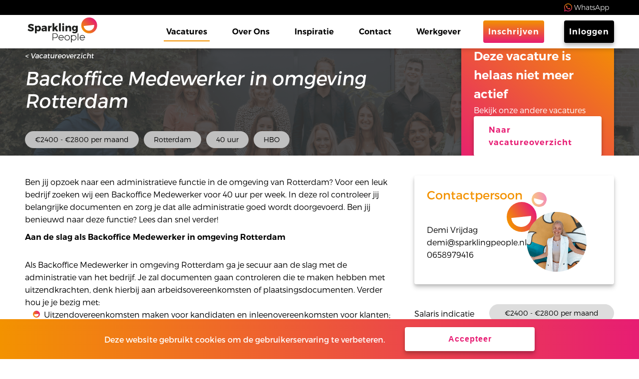

--- FILE ---
content_type: text/html; charset=UTF-8
request_url: https://sparklingpeople.nl/vacatures/7886-backoffice-medewerker-in-omgeving-rotterdam
body_size: 29529
content:
<!doctype html>
<html lang="nl">
<head>

    <link rel="preload" href="https://sparklingpeople.nl/fonts/TruenoUltLt.woff" as="font" type="font/woff" crossorigin>
    <link rel="preload" href="https://sparklingpeople.nl/fonts/TruenoLt.woff" as="font" type="font/woff" crossorigin>
    <link rel="preload" href="https://sparklingpeople.nl/fonts/TruenoRgIt.woff" as="font" type="font/woff" crossorigin>
    <link rel="preload" href="https://sparklingpeople.nl/fonts/TruenoSBd.woff" as="font" type="font/woff" crossorigin>
    <link rel="preconnect" href="https://fonts.googleapis.com">
    <link rel="preconnect" href="https://fonts.gstatic.com" crossorigin>
    <link href="https://fonts.googleapis.com/css2?family=Montserrat:ital,wght@0,100..900;1,100..900&display=swap" rel="stylesheet">
    <link rel="stylesheet" href="https://cdnjs.cloudflare.com/ajax/libs/font-awesome/6.1.1/css/all.min.css" integrity="sha512-KfkfwYDsLkIlwQp6LFnl8zNdLGxu9YAA1QvwINks4PhcElQSvqcyVLLD9aMhXd13uQjoXtEKNosOWaZqXgel0g==" crossorigin="anonymous" referrerpolicy="no-referrer" />
    <link rel="canonical" href="https://sparklingpeople.nl/vacatures/7886-backoffice-medewerker-in-omgeving-rotterdam" />
    <!-- Styles -->
    <link href="https://sparklingpeople.nl/css/main.css" rel="stylesheet">

    <meta charset="utf-8">
    <meta name="viewport" content="width=device-width, initial-scale=1">
    

    
    
        <title>Backoffice Medewerker in omgeving Rotterdam</title>
    <meta name="description" content="Werken als Backoffice Medewerker in omgeving Rotterdam | Werken in de arbeidsbemiddeling | Salaris van €2400 tot €2800 | Fulltime | Solliciteer direct!"/>
    <meta name="keywords" content=", 40 uur"/>
    <meta property="linkedin:owner" content="mid:17921676">
    <meta property="fb:app_id" content="1628861137417270">
    <meta property="fb:pages" content="1172656042777560">
    <meta property="og:site_name" content="Sparkling People">
    <meta property="og:title" content="Backoffice Medewerker in omgeving Rotterdam">
    <meta property="og:description" content="Werken als Backoffice Medewerker in omgeving Rotterdam | Werken in de arbeidsbemiddeling | Salaris van €2400 tot €2800 | Fulltime | Solliciteer direct!">
    <meta property="og:image" content="https://sparklingpeople.nl//storage/media/64325/IMG_9471.WEBP">
    <meta property="og:url" content="https://sparklingpeople.nl/vacatures/7886-backoffice-medewerker-in-omgeving-rotterdam">
    <meta property="og:type" content="article">
    <meta property="article:author" content="Pro Industry">
    <meta property="article:published_time" content="1970-01-01T00:00:00+0000">
    <meta property="article:modified_time" content="1970-01-01T00:00:00+0000">
    <meta property="article:expiration_time" content="2027-01-17T23:28:08+0000">
    <meta property="article:section" content="Vacatures">
    <meta property="article:tag" content="">

    <script type="application/ld+json">
    {
      "@context" : "https://schema.org/",
      "@type" : "JobPosting",
      "title" : "Backoffice Medewerker in omgeving Rotterdam",
      "description" : "<p><b>Aan de slag als Backoffice Medewerker in omgeving Rotterdam</b></p><p>&nbsp;</p><p>Als Backoffice Medewerker in omgeving Rotterdam ga je secuur aan de slag met de administratie van het bedrijf. Je zal documenten gaan controleren die te maken hebben met uitzendkrachten, denk hierbij aan arbeidsovereenkomsten of plaatsingsdocumenten. Verder hou je je bezig met:</p><ul><li>Uitzendovereenkomsten maken voor kandidaten en inleenovereenkomsten voor klanten;</li><li>Zorgen voor een goede opvolging of verloning volgens de inlenersbeloning;</li><li>CAO-wijzigingen monitoren en hierbij ook acties uitvoeren als dit nodig is;</li><li>Pensioengegevens doorvoeren;</li><li>Accountmanagers helpen bij vragen;</li><li>Verschillende correcties doorvoeren.&nbsp;</li></ul><p>Je werkt in een hecht team en al deze taken worden verdeeld over alle collega’s binnen dit team. Samen zorgen jullie ervoor dat alles soepel verloopt.</p><p>&nbsp;</p><p><b>Wij zijn op zoek naar jou wanneer jij…</b></p><p>&nbsp;</p><ul><li>HBO werk- en denkniveau hebt;</li><li>Minimaal 32 uur wil werken, met de voorkeur voor 40 uur;</li><li>Minimaal 1 jaar administratieve ervaring hebt;</li><li>Secuur kan werken en sociaal bent.&nbsp;</li></ul><p><b>Wat krijg je terug voor jouw inzet?</b></p><p>&nbsp;</p><ul><li>Een uitdagende functie in een leuke werkomgeving op een nieuw kantoor;</li><li>Een salaris tussen de €2400 en €2800 per maand;</li><li>Een eindejaarsuitkering;</li><li>25 vakantiedagen en 4 ATV dagen;</li><li>8% vakantiegeld en reiskostenvergoeding;</li><li>Goede ontwikkelingsmogelijkheden in de functie en in salaris;</li><li>Bedrijfsuitjes met een gezellig team!&nbsp;</li></ul><p><b>Over het bedrijf</b></p><p>&nbsp;</p><p>Je gaat werken voor een recruitmentbureau dat zich richt op de productiesector. Het bedrijf is actief in Nederland en België en is vrij groot: er werken momenteel 150 medewerkers. De werkcultuur van dit bedrijf is informeel en enthousiast. Successen worden goed gevierd en alle collega’s werken vol enthousiasme. De verbinding met het team en de leuke uitjes samen geven jou een enorme dosis werkgeluk, net als de ontwikkelingsmogelijkheden en fijne arbeidsvoorwaarden!</p>",
      "identifier": {
        "@type": "PropertyValue",
        
        "value": "2059"
      },
      "datePosted" : "2023-08-07T14:26:53+0000",
      "validThrough" : "2026-02-14T23:28:08+00:00",
      "applicantLocationRequirements": {
        "@type": "Country",
        "name": "NLD"
      },
    "jobLocation": {
      "@type": "Place",
      "address": {
          "@type": "PostalAddress",
          "addressLocality": "Rotterdam",
          "addressCountry": "NL"
                            }
      },
      
      "employmentType": [],
      "hiringOrganization" : {
        "@type" : "Organization",
        
        "logo" : "https://images.sparklingpeople.nl/logo.png",
        "name" : "Sparkling People"
      }
        ,
      "baseSalary": {
        "@type": "MonetaryAmount",
        "currency": "EUR",
        "value": {
          "@type": "QuantitativeValue",
          "minValue": 2400,
          "maxValue": 2800
        }
      }
    }
</script>

    <link rel="icon" href="https://sparklingpeople.nl/storage/logos/Sparkling People - Logo icon.png">

    
<!-- CSRF Token -->
    <meta name="csrf-token" content="b9P0Zh4s1Qj4rgKYdwgMgMiiKS9f9Y7ew7R7wtCg">

    

    <!-- Scripts -->

    <script src="https://sparklingpeople.nl/js/header.js" defer></script>
    
    <script src="https://sparklingpeople.nl/js/loginPopup.js" defer></script>
    <script src="https://sparklingpeople.nl/js/errorLabel.js" defer></script>


    <!-- Google Tag Manager -->
    <script>(function(w,d,s,l,i){w[l]=w[l]||[];w[l].push({'gtm.start':
    new Date().getTime(),event:'gtm.js'});var f=d.getElementsByTagName(s)[0],
    j=d.createElement(s),dl=l!='dataLayer'?'&l='+l:'';j.async=true;j.src=
    'https://www.googletagmanager.com/gtm.js?id='+i+dl;f.parentNode.insertBefore(j,f);
    })(window,document,'script','dataLayer','GTM-MLJDKX8');</script>
    <!-- End Google Tag Manager -->

    <!-- TrustBox script -->
    <script type="text/javascript" src="//widget.trustpilot.com/bootstrap/v5/tp.widget.bootstrap.min.js" async></script>
    <!-- End TrustBox script -->

    <!-- Facebook Pixel Code -->
    <meta name="facebook-domain-verification" content="be1yuklog94xfywb8gk2qf4az44daj" />
    <script>
        !function (f, b, e, v, n, t, s) {
            if (f.fbq) return;
            n = f.fbq = function () {
                n.callMethod ?
                    n.callMethod.apply(n, arguments) : n.queue.push(arguments)
            };
            if (!f._fbq) f._fbq = n;
            n.push = n;
            n.loaded = !0;
            n.version = '2.0';
            n.queue = [];
            t = b.createElement(e);
            t.async = !0;
            t.src = v;
            s = b.getElementsByTagName(e)[0];
            s.parentNode.insertBefore(t, s)
        }(window, document, 'script',
            'https://connect.facebook.net/en_US/fbevents.js');
        fbq('init', '396007577626598');
        fbq('track', 'PageView');
    </script>
    <noscript><img height="1" width="1" style="display:none"
                   src="https://www.facebook.com/tr?id=396007577626598&ev=PageView&noscript=1"
        /></noscript>
    <!-- End Facebook Pixel Code -->
    <!-- Global site tag (gtag.js) - Google Ads: 733740826 -->
    <script async src="https://www.googletagmanager.com/gtag/js?id=AW-733740826"></script>
    <script>
        window.dataLayer = window.dataLayer || [];

        function gtag() {
            dataLayer.push(arguments);
        }

        gtag('js', new Date());
        gtag('config', 'AW-733740826');
    </script>
        <script src="https://code.jquery.com/jquery-3.5.1.min.js"
            integrity="sha256-9/aliU8dGd2tb6OSsuzixeV4y/faTqgFtohetphbbj0=" crossorigin="anonymous"></script>

    <script src="https://sparklingpeople.nl/js/jquery.dotdotdot.min.js"></script>
    <script src="https://sparklingpeople.nl/js/dotdotdot.js"></script>
    <script src="https://sparklingpeople.nl/js/applyCard.js"></script>
    <script src="https://sparklingpeople.nl/js/videoPlayer.js"></script>

    <script src="https://cdn.jsdelivr.net/npm/swiper@11/swiper-bundle.min.js" defer></script>
    <script src="https://sparklingpeople.nl/js/review-carousel-swiper.js" defer></script>

<!-- Google Tag Manager -->
    <script>(function (w, d, s, l, i) {
            w[l] = w[l] || [];
            w[l].push({
                'gtm.start':
                    new Date().getTime(), event: 'gtm.js'
            });
            var f = d.getElementsByTagName(s)[0],
                j = d.createElement(s), dl = l != 'dataLayer' ? '&l=' + l : '';
            j.async = true;
            j.src =
                'https://www.googletagmanager.com/gtm.js?id=' + i + dl;
            f.parentNode.insertBefore(j, f);
        })(window, document, 'script', 'dataLayer', 'GTM-PXK2MGM');</script>
    <!-- End Google Tag Manager -->



<script type="text/javascript"> _linkedin_partner_id = "2666692"; window._linkedin_data_partner_ids = window._linkedin_data_partner_ids || []; window._linkedin_data_partner_ids.push(_linkedin_partner_id); </script><script type="text/javascript"> (function(l) { if (!l){window.lintrk = function(a,b){window.lintrk.q.push([a,b])}; window.lintrk.q=[]} var s = document.getElementsByTagName("script")[0]; var b = document.createElement("script"); b.type = "text/javascript";b.async = true; b.src = "https://snap.licdn.com/li.lms-analytics/insight.min.js"; s.parentNode.insertBefore(b, s);})(window.lintrk); </script> <noscript> <img height="1" width="1" style="display:none;" alt="" src="https://px.ads.linkedin.com/collect/?pid=2666692&fmt=gif" /> </noscript>


<script type="text/javascript" defer="defer" src="//script.leadboxer.com/?dataset=935fe6dd174672fed0d950c82c4fbdd7"></script>
</head>


<body>
<!-- Google Tag Manager (noscript) -->
<noscript>
    <iframe src="https://www.googletagmanager.com/ns.html?id=GTM-PXK2MGM"
            height="0" width="0" style="display:none;visibility:hidden"></iframe>
</noscript>
<!-- End Google Tag Manager (noscript) -->
<noscript>
    <iframe src="https://www.googletagmanager.com/ns.html?id=GTM-N3QF4MV"
            height="0" width="0" style="display:none;visibility:hidden"></iframe>
</noscript>
<!-- Google Tag Manager (noscript) -->
<noscript><iframe src="https://www.googletagmanager.com/ns.html?id=GTM-MLJDKX8"
height="0" width="0" style="display:none;visibility:hidden"></iframe></noscript>
<!-- End Google Tag Manager (noscript) -->
<header class="header">
    <div class="header__top">
        <div class="wrapper">
            <div class="top-header__container">
                <nav class="header__nav header__top">
                    <ul class="header__nav-list">
                        <li class="header__top--item">
                            <div class="header__reviews">
                                <!-- TrustBox widget - Micro TrustScore -->
                                <div class="trustpilot-widget" data-font-family="Montserrat" data-locale="nl-NL"
                                     data-template-id="5419b637fa0340045cd0c936"
                                     data-businessunit-id="61b75ea68c78c0029e82f8c5" data-style-height="20px"
                                     data-style-width="100%" data-theme="dark">
                                    <a href="https://nl.trustpilot.com/review/sparklingpeople.nl" target="_blank"
                                       rel="noopener">Trustpilot</a>
                                </div>
                                <!-- End TrustBox widget -->
                            </div>
                        </li>

                        <li class="header__top--item">
                            <div class="header__contact-icon-container">
                                <svg width="16" height="16" viewBox="0 0 16 16" fill="none" xmlns="http://www.w3.org/2000/svg">
                                    <path d="M13.6036 2.325C12.1071 0.825 10.1143 0 7.99643 0C3.625 0 0.0678571 3.55714 0.0678571 7.92857C0.0678571 9.325 0.432143 10.6893 1.125 11.8929L0 16L4.20357 14.8964C5.36071 15.5286 6.66429 15.8607 7.99286 15.8607H7.99643C12.3643 15.8607 16 12.3036 16 7.93214C16 5.81429 15.1 3.825 13.6036 2.325ZM7.99643 14.525C6.81071 14.525 5.65 14.2071 4.63929 13.6071L4.4 13.4643L1.90714 14.1179L2.57143 11.6857L2.41429 11.4357C1.75357 10.3857 1.40714 9.175 1.40714 7.92857C1.40714 4.29643 4.36429 1.33929 8 1.33929C9.76071 1.33929 11.4143 2.025 12.6571 3.27143C13.9 4.51786 14.6643 6.17143 14.6607 7.93214C14.6607 11.5679 11.6286 14.525 7.99643 14.525ZM11.6107 9.58929C11.4143 9.48929 10.4393 9.01071 10.2571 8.94643C10.075 8.87857 9.94286 8.84643 9.81072 9.04643C9.67857 9.24643 9.3 9.68929 9.18214 9.825C9.06786 9.95714 8.95 9.975 8.75357 9.875C7.58929 9.29286 6.825 8.83571 6.05714 7.51786C5.85357 7.16786 6.26071 7.19286 6.63929 6.43571C6.70357 6.30357 6.67143 6.18929 6.62143 6.08929C6.57143 5.98929 6.175 5.01429 6.01071 4.61786C5.85 4.23214 5.68571 4.28571 5.56429 4.27857C5.45 4.27143 5.31786 4.27143 5.18571 4.27143C5.05357 4.27143 4.83929 4.32143 4.65714 4.51786C4.475 4.71786 3.96429 5.19643 3.96429 6.17143C3.96429 7.14643 4.675 8.08929 4.77143 8.22143C4.87143 8.35357 6.16786 10.3536 8.15714 11.2143C9.41429 11.7571 9.90714 11.8036 10.5357 11.7107C10.9179 11.6536 11.7071 11.2321 11.8714 10.7679C12.0357 10.3036 12.0357 9.90714 11.9857 9.825C11.9393 9.73571 11.8071 9.68571 11.6107 9.58929Z" fill="url(#paint0_linear_2_3)"/>
                                    <defs>
                                    <linearGradient id="paint0_linear_2_3" x1="8" y1="0" x2="8" y2="16" gradientUnits="userSpaceOnUse">
                                    <stop stop-color="#F39200"/>
                                    <stop offset="1" stop-color="#E71D73"/>
                                    </linearGradient>
                                    </defs>
                                </svg>

                            </div>
                            <a class="header__nav-link header__nav-link--top" target="_BLANK"
                               href="https://wa.me/31237440504">WhatsApp</a>
                        </li>
                    </ul>
                </nav>
            </div>
        </div>
    </div>
    <div class="header__bottom">
        <div class="wrapper">
            <div class="header__container">

                <div class="header__logo">
                    <a class="header__nav-link" href="https://sparklingpeople.nl">
                        <svg class="header__logo-svg" id="Laag_1" xmlns="http://www.w3.org/2000/svg"
                             xmlns:xlink="http://www.w3.org/1999/xlink" x="0px" y="0px"
                             viewBox="0 0 841.9 302.4" style="enable-background:new 0 0 841.9 302.4;"
                             xml:space="preserve">
<style type="text/css">
    .header__logo-svg .st0 {
        fill: #1D1E1C;
    }

    .header__logo-svg .st1 {
        fill: url(#SVGID_1_);
    }

    .header__logo-svg .st2 {
        fill: #ffffff;
    }
</style>
                            <path class="st0" d="M51.9,100.2c-5.3-1.7-9.7-2.6-13.2-2.6c-2.8,0-5,0.5-6.7,1.6c-1.6,1-2.4,2.6-2.4,4.5c0,1.9,0.7,3.5,2.1,4.8
	c1.4,1.3,3.1,2.3,5.2,3.1s5.1,1.8,9.2,3c6,1.7,11,3.5,15,5.2c3.9,1.7,7.3,4.4,10.1,8c2.8,3.6,4.2,8.3,4.2,14.1s-1.5,10.8-4.6,14.9
	s-7.3,7.2-12.6,9.3c-5.3,2.1-11.3,3.1-17.8,3.1c-7.2,0-14.4-1.3-21.6-3.8c-7.2-2.5-13.4-6-18.6-10.4l8.8-17.8
	c4.4,3.9,9.6,7.1,15.6,9.6s11.3,3.7,16,3.7c3.4,0,6.1-0.6,8-1.9s2.9-3.1,2.9-5.5c0-2-0.7-3.6-2.2-5c-1.5-1.3-3.3-2.4-5.5-3.2
	s-5.3-1.7-9.3-2.8c-6-1.7-10.9-3.3-14.8-5c-3.9-1.7-7.2-4.3-10-7.7c-2.8-3.4-4.2-8-4.2-13.7c0-5.4,1.4-10.1,4.3-14.2
	s6.9-7.2,12.2-9.4c5.3-2.2,11.4-3.3,18.3-3.3c6.3,0,12.5,0.9,18.6,2.7s11.5,4.2,16.2,7.2l-8.6,18.1
	C62.1,104.2,57.2,101.9,51.9,100.2z"/>
                            <path class="st0" d="M145.9,104.1c4.7,2.9,8.4,6.9,11,12.2s3.9,11.3,3.9,18.2c0,6.8-1.3,12.8-3.8,17.9s-6.1,9.1-10.8,11.9
	c-4.7,2.8-10.1,4.2-16.2,4.2c-4.2,0-8.1-0.8-11.5-2.4c-3.4-1.6-6.4-4-8.8-7v32.8H87.6v-91.3h22.1v8.7c4.9-6.3,11.5-9.4,19.8-9.4
	C135.7,99.8,141.2,101.2,145.9,104.1z M134.6,146c2.7-3.1,4-7.1,4-12.1c0-5-1.4-9-4-12.1c-2.7-3.1-6.2-4.7-10.5-4.7
	c-4.2,0-7.7,1.6-10.3,4.7c-2.7,3.1-4,7.2-4,12.1s1.3,9,4,12.1c2.7,3.1,6.1,4.6,10.3,4.6C128.4,150.6,131.9,149.1,134.6,146z"/>
                            <path class="st0" d="M224.2,106.1c5.1,4.3,7.8,10.2,7.8,18v43.8h-21.8v-7.6c-4.5,5.7-11.2,8.6-20.3,8.6c-7.1,0-12.7-1.9-16.8-5.8
	c-4.1-3.9-6.1-8.9-6.1-15.2c0-6.4,2.2-11.4,6.6-14.9s10.8-5.4,19.1-5.5h17.5v-0.8c0-3.2-1.1-5.7-3.3-7.5c-2.2-1.7-5.4-2.6-9.5-2.6
	c-2.8,0-6,0.5-9.5,1.4c-3.5,0.9-7.1,2.2-10.6,4l-6.1-14.9c5.5-2.5,10.7-4.3,15.7-5.5s10.2-1.8,15.6-1.8
	C211.9,99.7,219.1,101.8,224.2,106.1z M205.6,151.3c2.5-1.6,4.1-3.7,4.7-6.3v-5.8h-13.2c-6.2,0-9.3,2.3-9.3,7c0,2.3,0.8,4.2,2.4,5.5
	c1.6,1.4,3.8,2.1,6.6,2.1C200.2,153.8,203.1,152.9,205.6,151.3z"/>
                            <path class="st0" d="M278.1,102.8c3.7-2.1,7.9-3.1,12.6-3.1v20.3c-0.8-0.1-1.9-0.1-3.4-0.1c-5.2,0-9.5,1.2-12.7,3.7
	c-3.2,2.4-5.1,5.8-5.6,10v34.3H247v-67.2h22.1v11.2C271.4,107.9,274.4,104.9,278.1,102.8z"/>
                            <path class="st0" d="M344.1,167.8L330,142.4l-6.8,7.1v18.3H301V69.6h22.1v53.7l21.5-22.7h25.1l-24.6,26l25.1,41.3L344.1,167.8
	L344.1,167.8z"/>
                            <path class="st0" d="M379.7,69.6h22.1v98.2h-22.1V69.6z"/>
                            <path class="st0" d="M419.3,100.6h22v67.2h-22V100.6z"/>
                            <path class="st0" d="M520.3,106.7c4.4,4.6,6.7,10.9,6.7,18.8v42.4h-22v-36c0-3.8-1-6.8-3.1-9c-2.1-2.2-4.9-3.3-8.3-3.3
	c-3.6,0.1-6.6,1.3-9,3.6c-2.4,2.3-3.8,5.4-4.2,9.2v35.5h-22.1v-67.2h22.1v10.9c2.4-3.9,5.5-6.8,9.3-8.8c3.8-2,8.1-3,13-3
	C510,99.7,515.9,102,520.3,106.7z"/>
                            <path class="st0" d="M606.4,100.6v61.3c0,6.2-1.5,11.7-4.6,16.3c-3.1,4.7-7.3,8.3-12.9,10.8s-11.9,3.8-19.1,3.8
	c-5.6,0-11.1-0.8-16.3-2.4c-5.2-1.6-9.8-3.7-13.8-6.3l7.7-15.3c3.1,2.1,6.4,3.7,9.9,4.9s7.2,1.7,10.8,1.7c5,0,8.9-1.2,11.8-3.5
	c2.9-2.3,4.3-5.5,4.3-9.4v-7.2c-4.5,5.9-10.8,8.8-19.1,8.8c-5.5,0-10.5-1.4-14.8-4c-4.3-2.7-7.8-6.5-10.2-11.4
	c-2.5-4.9-3.7-10.6-3.7-17c0-6.3,1.2-11.9,3.5-16.7s5.7-8.5,10-11.2c4.3-2.7,9.2-4,14.7-4c4.1,0,7.9,0.8,11.2,2.3
	c3.4,1.5,6.2,3.8,8.4,6.7v-8.2L606.4,100.6L606.4,100.6z M580.6,143.6c2.5-2.9,3.7-6.7,3.7-11.3c0-4.7-1.2-8.5-3.7-11.4
	s-5.8-4.3-9.8-4.3s-7.3,1.5-9.9,4.4s-3.8,6.7-3.8,11.4s1.3,8.4,3.8,11.3c2.5,2.9,5.8,4.4,9.9,4.4S578.2,146.5,580.6,143.6z"/>
                            <linearGradient id="SVGID_1_" gradientUnits="userSpaceOnUse" x1="677.6492" y1="138.5089"
                                            x2="813.7108" y2="274.5703" gradientTransform="matrix(1 0 0 -1 0 303.1496)">
                                <stop offset="0" style="stop-color:#F19001"/>
                                <stop offset="1" style="stop-color:#E61B73"/>
                            </linearGradient>
                            <circle class="st1" cx="745.7" cy="96.6" r="96.2"/>
                            <path class="st2"
                                  d="M749.1,160.3c35.1-3.8,60.4-35.4,56.6-70.5l-127.1,13.8C682.5,138.8,714,164.1,749.1,160.3z"/>
                            <path class="st0" d="M606.1,192.8h8.3v85.6h-8.3V192.8z"/>
                            <path class="st0" d="M479.2,213.6c-17.9,0-32.5,14.5-32.5,32.5c0,17.9,14.5,32.5,32.5,32.5s32.5-14.5,32.5-32.5
	C511.7,228.1,497.1,213.6,479.2,213.6z M479.2,271.7c-14.1,0-25.5-11.4-25.5-25.5c0-14.1,11.4-25.5,25.5-25.5s25.5,11.4,25.5,25.5
	C504.7,260.3,493.3,271.7,479.2,271.7z"/>
                            <path class="st0" d="M558.3,213.6c-9.7,0-18.4,4.3-24.3,11v-10.8h-8.3v88.6h8.3v-34.9c6,6.7,14.6,11,24.3,11
	c17.9,0,32.5-14.5,32.5-32.5C590.7,228.1,576.2,213.6,558.3,213.6z M558.3,271.7c-14.1,0-25.5-11.4-25.5-25.5
	c0-14.1,11.4-25.5,25.5-25.5s25.5,11.4,25.5,25.5C583.8,260.3,572.3,271.7,558.3,271.7z"/>
                            <path class="st0" d="M426.1,261.6c-4.6,6.1-12,10-20.2,10c-12.7,0-23.1-9.2-25.1-21.4h34H431h7c0.2-1.4,0.3-2.7,0.3-4.1
	c0-17.9-14.5-32.5-32.5-32.5s-32.5,14.5-32.5,32.5c0,17.9,14.5,32.5,32.5,32.5c10.2,0,19.2-4.7,25.2-12L426.1,261.6z M405.9,220.7
	c12.7,0,23.1,9.2,25.1,21.4h-50.2C382.7,229.9,393.2,220.7,405.9,220.7z"/>
                            <path class="st0" d="M336.6,192.8h-27.3H301v7v43.1v7v28.6h8.3v-28.6h27.3c15.8,0,28.5-12.8,28.5-28.5S352.3,192.8,336.6,192.8z
	 M336,242.9h-26.7v-43.1H336c11.9,0,21.5,9.6,21.5,21.5S347.9,242.9,336,242.9z"/>
                            <path class="st0" d="M682.5,261.6c-4.7,6.1-12,10-20.2,10c-12.7,0-23.2-9.2-25.1-21.4h34h16.2h7c0.2-1.4,0.3-2.7,0.3-4.1
	c0-17.9-14.5-32.5-32.5-32.5c-17.9,0-32.5,14.5-32.5,32.5c0,17.9,14.5,32.5,32.5,32.5c10.2,0,19.2-4.7,25.2-12L682.5,261.6z
	 M662.3,220.7c12.7,0,23.2,9.2,25.1,21.4h-50.2C639.2,229.9,649.6,220.7,662.3,220.7z"/>
                            <circle class="st0" cx="430.3" cy="81.4" r="11.8"/>
</svg>

                    </a>
                </div>

                <div class="header__title">
                    <h2 class="header__title">Work with a <span class="header__title--color">smile</span></h2>
                </div>

                <a id="toggle" class=""><span></span></a>
                <nav class="header__nav" id="main-nav">
                    <div class="header__nav-container">
                        <ul class="header__nav-list">
                            
                                <li class="header__nav-item">
                                    <a class="header__nav-link header__nav-link--active"
                                       href="https://sparklingpeople.nl/vacatures">Vacatures</a>
                                       <div class="sub-menu-toggle"></div>
                                       <ul class="sub-menu">

                                           <li class="menu-item">
                                               <a class="menu-item--link"
                                                  title="Kennismaken met een recruiter"
                                                  href="https://sparklingpeople.nl/over-ons/recruiters"> Kennismaken met een recruiter</a>
                                           </li>
                                           <li class="menu-item">
                                               <a class="menu-item--link"
                                                  title="Vacatures per beroepsgroep"
                                                  href="/vacatures/beroepsgroepen">Per beroepsgroep</a>
                                           </li>
                                           <li class="menu-item">
                                               <a class="menu-item--link"
                                                  title="Vacatures per regio"
                                                  href="/vacatures/per-regio">Per regio</a>
                                           </li>
                                           <li class="menu-item">
                                               <a class="menu-item--link"
                                                  title="Hybride werken vacatures"
                                                  href="/vacatures/hybride">Hybride werken vacatures</a>
                                           </li>
                                           <li class="menu-item">
                                               <a class="menu-item--link"
                                                  title="Remote vacatures"
                                                  href="/vacatures/remote">Remote vacatures</a>
                                           </li>
                                             <li class="menu-item">
                                               <a class="menu-item--link"
                                                  title="Remote vacatures"
                                                  href="/vacatures/vacatures-per-opleidingsniveau">Vacatures per opleidingsniveau</a>
                                           </li>

                                           <li class="menu-item">
                                               <a class="menu-item--link"
                                                  title="Vakantiebanen en bijbanen"
                                                  href="/vacatures/vakantie-bijbaan">Vakantiebanen en bijbanen</a>
                                           </li>
                                           <li class="menu-item">
                                               <a class="menu-item--link"
                                                  title="Meertalige vacatures"
                                                  href="/vacatures/meertalig">Meertalige vacatures</a>
                                           </li>
                                           <li class="menu-item">
                                               <a class="menu-item--link"
                                                  title="Parttime banen"
                                                  href="/vacatures/parttime">Parttime banen</a>
                                           </li>
                                           <li class="menu-item">
                                               <a class="menu-item--link"
                                                  title="Interim vacatures	"
                                                  href="/vacatures/interim">Interim vacatures	</a>
                                           </li>

                                       </ul>
                                </li>

                                <li class="header__nav-item">
                                    <a class="header__nav-link "
                                       href="https://sparklingpeople.nl/over-ons/team">Over Ons</a>
                                    <div class="sub-menu-toggle"></div>
                                    <ul class="sub-menu">
                                        <li class="menu-item">
                                            <a class="menu-item--link"
                                               title="Werken bij"
                                               href="https://sparklingpeople.nl/over-ons/werken-bij-sparkling-people">Werken bij</a>
                                        </li>
                                        <li class="menu-item">
                                            <a class="menu-item--link"
                                               title="Het team"
                                               href="https://sparklingpeople.nl/over-ons/team">Het team</a>
                                        </li>
                                        <li class="menu-item">
                                            <a class="menu-item--link"
                                               title="Onze vacatures"
                                               href="https://sparklingpeople.nl/over-ons/onze-vacatures">Onze vacatures</a>
                                        </li>
                                        <li class="menu-item">
                                            <a class="menu-item--link"
                                               title="Ons DNA"
                                               href="https://sparklingpeople.nl/over-ons/ons-dna">Ons DNA</a>
                                        </li>

                                        <li class="menu-item">
                                            <a class="menu-item--link"
                                               title="Onze missie"
                                               href="https://sparklingpeople.nl/over-ons/onze-missie">Onze missie</a>
                                        </li>

                                    </ul>
                                </li>
                                <li class="header__nav-item">
                                    <a class="header__nav-link   "
                                       href="https://sparklingpeople.nl/blog">Inspiratie</a>
                                    <div class="sub-menu-toggle"></div>
                                    <ul class="sub-menu">
                                        <li class="menu-item">
                                            <a class="menu-item--link"
                                               title="Inspiratie"
                                               href="https://sparklingpeople.nl/sollicitatie-tips">Inspiratie</a>
                                        </li>
                                        <li class="menu-item">
                                            <a class="menu-item--link"
                                               title="Blogs"
                                               href="https://sparklingpeople.nl/blog">Blogs</a>
                                        </li>
                                    </ul>
                                </li>
                                <li class="header__nav-item">
                                    <a class="header__nav-link "
                                       href="https://sparklingpeople.nl/contact">Contact</a>
                                </li>
                                <li class="header__nav-item hide-mobile hide-tablet">
                                    <a class="header__nav-link"
                                       href="https://sparklingpeople.nl/werkgever">Werkgever</a>
                                </li>
                                                                                                            <li class="header__nav-item">
                                            <a class="header__btn btn btn--gradient-down"
                                               href="https://sparklingpeople.nl/inschrijven">Inschrijven</a>
                                        </li>
                                                                        <li class="header__nav-item hide-mobile hide-tablet">
                                        <a class="header__btn btn btn--black" id="loginToggle">Inloggen</a>
                                    </li>
                                                                                    </ul>

                        <div class="header__extra-items">
                                                            
                                    <li class="header__nav-item">
                                        <a class="header__nav-link--extra"
                                           href="https://sparklingpeople.nl/log-in">Inloggen</a>
                                    </li>

                                    <li class="header__nav-item">
                                        <a class="header__nav-link--extra"
                                           href="https://sparklingpeople.nl/werkgever">Werkgever</a>
                                    </li>

                                                                                    </div>
                    </div>
                    <div class="header__nav__reviews">
                        <!-- TrustBox widget - Micro TrustScore -->
                        <div class="trustpilot-widget" data-font-family="Montserrat" data-locale="nl-NL"
                             data-template-id="5419b637fa0340045cd0c936" data-businessunit-id="61b75ea68c78c0029e82f8c5"
                             data-style-height="20px" data-style-width="100%" data-theme="light">
                            <a href="https://nl.trustpilot.com/review/sparklingpeople.nl" target="_blank"
                               rel="noopener">Trustpilot</a>
                        </div>
                        <!-- End TrustBox widget -->
                    </div>
                </nav>
            </div>
        </div>
    </div>
</header>

    <main class="vacancy">

        <section class="page-title about__page-title">
            <div class="page-title__container page-title__container--small">
                <div class="page-title__background"
                     style="background-image:url(https://sparklingpeople.nl/storage/images-new/DSC05245.jpg)">

                </div>
                <div class="apply-card__trigger" id="apply-btn"></div>

                <div class="wrapper page-title__content-container">
                    <div class="page-title__content">
                        <a href="/vacatures" class="link link--small link--white"><
                            Vacatureoverzicht</a>

                        <h1 class="page-title__text mt-xs">
                            Backoffice Medewerker in omgeving Rotterdam
                        </h1>
                        <div class="page-title__content mt-m">
                            <div class="tags__container">
                                                                    <div class="tags__tag tags__tag--light">
                                        €2400 - €2800 per maand
                                    </div>
                                
                                                                    <div class="tags__tag tags__tag--light">
                                        Rotterdam
                                    </div>
                                
                                                                    <div class="tags__tag tags__tag--light">
                                        40 uur
                                    </div>
                                
                                                                    <div class="tags__tag tags__tag--light">
                                        HBO
                                    </div>
                                                            </div>
                        </div>
                    </div>
                                            <div class="apply-card__card-container page-title__card">
                            <div
                                class="text-block__card text-block__card--gradient text-block__card--btn-container">
                                <div class="text-block__card-text">
                                    <h2><span class="bold">Deze vacature is helaas niet meer actief</span></h2>
                                    <p class="text-block__text">Bekijk onze andere vacatures</p>

                                </div>

                                <div class="text-block__btn-container">
                                    <a class="text-block__btn btn btn--white"
                                       href="https://sparklingpeople.nl/vacatures">Naar vacatureoverzicht</a>
                                </div>
                            </div>
                        </div>
                    

                </div>
            </div>
        </section>
        <div class="spacer--s"></div>
        <section>

            <div class="text-block">
                <div class="wrapper">
                    
                    
                    
                    
                    
                    
                    

                    <div class="text-block__container">

                        <div class="text-block__content-container text-block__content-container--big">
                            <div class="text-block__text">
                                <p class="MsoNormal" style="margin: 0cm;">Ben jij opzoek naar een administratieve functie in de omgeving van Rotterdam? Voor een leuk bedrijf zoeken wij een Backoffice Medewerker voor 40 uur per week. In deze rol controleer jij belangrijke documenten en zorg je dat alle administratie goed wordt doorgevoerd. Ben jij benieuwd naar deze functie? Lees dan snel verder!<font face="Calibri, sans-serif" size="3"><o:p></o:p></font></p>

                            </div>
                            <div class="text-block__text">
                                <p><b>Aan de slag als Backoffice Medewerker in omgeving Rotterdam</b></p><p>&nbsp;</p><p>Als Backoffice Medewerker in omgeving Rotterdam ga je secuur aan de slag met de administratie van het bedrijf. Je zal documenten gaan controleren die te maken hebben met uitzendkrachten, denk hierbij aan arbeidsovereenkomsten of plaatsingsdocumenten. Verder hou je je bezig met:</p><ul><li>Uitzendovereenkomsten maken voor kandidaten en inleenovereenkomsten voor klanten;</li><li>Zorgen voor een goede opvolging of verloning volgens de inlenersbeloning;</li><li>CAO-wijzigingen monitoren en hierbij ook acties uitvoeren als dit nodig is;</li><li>Pensioengegevens doorvoeren;</li><li>Accountmanagers helpen bij vragen;</li><li>Verschillende correcties doorvoeren.&nbsp;</li></ul><p>Je werkt in een hecht team en al deze taken worden verdeeld over alle collega’s binnen dit team. Samen zorgen jullie ervoor dat alles soepel verloopt.</p><p>&nbsp;</p><p><b>Wij zijn op zoek naar jou wanneer jij…</b></p><p>&nbsp;</p><ul><li>HBO werk- en denkniveau hebt;</li><li>Minimaal 32 uur wil werken, met de voorkeur voor 40 uur;</li><li>Minimaal 1 jaar administratieve ervaring hebt;</li><li>Secuur kan werken en sociaal bent.&nbsp;</li></ul><p><b>Wat krijg je terug voor jouw inzet?</b></p><p>&nbsp;</p><ul><li>Een uitdagende functie in een leuke werkomgeving op een nieuw kantoor;</li><li>Een salaris tussen de €2400 en €2800 per maand;</li><li>Een eindejaarsuitkering;</li><li>25 vakantiedagen en 4 ATV dagen;</li><li>8% vakantiegeld en reiskostenvergoeding;</li><li>Goede ontwikkelingsmogelijkheden in de functie en in salaris;</li><li>Bedrijfsuitjes met een gezellig team!&nbsp;</li></ul><p><b>Over het bedrijf</b></p><p>&nbsp;</p><p>Je gaat werken voor een recruitmentbureau dat zich richt op de productiesector. Het bedrijf is actief in Nederland en België en is vrij groot: er werken momenteel 150 medewerkers. De werkcultuur van dit bedrijf is informeel en enthousiast. Successen worden goed gevierd en alle collega’s werken vol enthousiasme. De verbinding met het team en de leuke uitjes samen geven jou een enorme dosis werkgeluk, net als de ontwikkelingsmogelijkheden en fijne arbeidsvoorwaarden!</p>

                                                                    <p><strong>Wil jij aan de slag als Backoffice Medewerker in omgeving Rotterdam? </strong></p>
                                    <p>Wat leuk! Zet direct de eerste stap naar jouw nieuwe avontuur door op de 'nu solliciteren' button te klikken. Heb jij nog vragen over deze vacature? Neem dan contact op met Demi via +31658979416 of demi@sparklingpeople.nl. Zij helpt je graag verder!<br></p>
                                                            </div>
                            <div class="text-block__text mt-s">
                                <span class="bold">Ken jij iemand die in dit plaatje past?</span>
                                <br>
                                <span class="bold">Deel de vacature dan op social media</span>
                            </div>
                            <div class="text-block__social-buttons-container mt-xs">
                                <div class="text-block__social-btn-container">
                                    <a href="mailto:?subject=Backoffice Medewerker in omgeving Rotterdam&body=https://sparklingpeople.nl/vacatures/7886-backoffice-medewerker-in-omgeving-rotterdam">
                                        <svg class="text-block__social-btn text-block__social-btn--gradient"

                                             width="40.5" height="36"
                                             viewBox="0 0 40.5 36">
                                            <path id="Icon_awesome-mail-bulk" data-name="Icon awesome-mail-bulk"
                                                  d="M11.25,31.5c-1.8,0-3.6-1.575-4.5-2.25C2.25,26.1.9,24.975,0,24.3v9.45A2.25,2.25,0,0,0,2.25,36h18a2.25,2.25,0,0,0,2.25-2.25V24.3c-.9.675-2.25,1.8-6.75,4.95C14.85,29.925,13.05,31.5,11.25,31.5Zm9-13.5h-18A2.25,2.25,0,0,0,0,20.25v1.125c1.8,1.35,1.575,1.35,8.1,6.075.675.45,2.025,1.8,3.15,1.8s2.475-1.35,3.15-1.575c6.525-4.725,6.3-4.725,8.1-6.075V20.25A2.25,2.25,0,0,0,20.25,18Zm18-6.75H15.75A2.25,2.25,0,0,0,13.5,13.5v2.25h6.75a4.507,4.507,0,0,1,4.48,4.065l.02-.015v9.45h13.5A2.25,2.25,0,0,0,40.5,27V13.5A2.25,2.25,0,0,0,38.25,11.25Zm-2.25,9H31.5v-4.5H36ZM11.25,13.5A4.505,4.505,0,0,1,15.75,9H31.5V2.25A2.25,2.25,0,0,0,29.25,0H6.75A2.25,2.25,0,0,0,4.5,2.25v13.5h6.75Z"
                                                  fill="#FFFFFF"/>
                                        </svg>

                                    </a>

                                </div>

                                <div class="text-block__social-btn-container">
                                    <a rel="nofollow"
                                       href="http://twitter.com/share?text=Backoffice Medewerker in omgeving Rotterdam&url=https://sparklingpeople.nl/vacatures/7886-backoffice-medewerker-in-omgeving-rotterdam"
                                       target="popup"
                                       onclick="window.open('http://twitter.com/share?text=Backoffice Medewerker in omgeving Rotterdam&url=https://sparklingpeople.nl/vacatures/7886-backoffice-medewerker-in-omgeving-rotterdam','popup','width=600,height=600,resizable=no');">
                                        <svg
                                            class="icon icon-tabler icon-tabler-brand-twitter text-block__social-btn text-block__social-btn--gradient"
                                            viewBox="0 0 24 24" fill="#FFFFFF" width="418" height="418">
                                            <path stroke="none" d="M0 0h24v24H0z" fill="none"/>
                                            <path
                                                d="M22 4.01c-1 .49-1.98.689-3 .99-1.121-1.265-2.783-1.335-4.38-.737S11.977 6.323 12 8v1c-3.245.083-6.135-1.395-8-4 0 0-4.182 7.433 4 11-1.872 1.247-3.739 2.088-6 2 3.308 1.803 6.913 2.423 10.034 1.517 3.58-1.04 6.522-3.723 7.651-7.742a13.84 13.84 0 0 0 .497 -3.753C20.18 7.773 21.692 5.25 22 4.009z"/>
                                        </svg>

                                    </a>

                                </div>

                                <div class="text-block__social-btn-container">
                                    <a rel="nofollow"
                                       href="https://www.facebook.com/sharer/sharer.php?u=https://sparklingpeople.nl/vacatures/7886-backoffice-medewerker-in-omgeving-rotterdam"
                                       target="popup"
                                       onclick="window.open('https://www.facebook.com/sharer/sharer.php?u=https://sparklingpeople.nl/vacatures/7886-backoffice-medewerker-in-omgeving-rotterdam','popup','width=600,height=600,resizable=no');">
                                        <svg class="text-block__social-btn"
                                             width="418" height="418"
                                             viewBox="0 0 418 418">
                                            <defs>
                                                <linearGradient id="linear-gradient-1" x1="0.921" y1="0.244" x2="0.064"
                                                                y2="0.738"
                                                                gradientUnits="objectBoundingBox">
                                                    <stop offset="0" stop-color="#f39200"/>
                                                    <stop offset="1" stop-color="#e71d73"/>
                                                </linearGradient>
                                            </defs>
                                            <g id="Group_1606" data-name="Group 1606"
                                               transform="translate(8100 -19460)">
                                                <g id="Group_1595" data-name="Group 1595"
                                                   transform="translate(-8100 19460)">
                                                    <circle id="Ellipse_35" data-name="Ellipse 35" cx="209" cy="209"
                                                            r="209"
                                                            fill="url(#linear-gradient-1)"/>
                                                </g>
                                                <path id="logo"
                                                      d="M84.365,31.757h17.461V1.347A225.466,225.466,0,0,0,76.388,0c-25.175,0-42.42,15.835-42.42,44.939V71.723H6.187v34H33.968v85.542H68.028V105.728H94.685l4.232-34H68.02V48.31c.008-9.826,2.654-16.552,16.345-16.552Z"
                                                      transform="translate(-7944.915 19573.545)" fill="#fff"/>
                                            </g>
                                        </svg>
                                    </a>
                                </div>

                                <div class="text-block__social-btn-container">
                                    <a rel="nofollow"
                                       href="https://www.linkedin.com/sharing/share-offsite/?url=https://sparklingpeople.nl/vacatures/7886-backoffice-medewerker-in-omgeving-rotterdam"
                                       target="popup"
                                       onclick="window.open('https://www.linkedin.com/sharing/share-offsite/?url=https://sparklingpeople.nl/vacatures/7886-backoffice-medewerker-in-omgeving-rotterdam','popup','width=600,height=600,resizable=no');">
                                        <svg class="text-block__social-btn"
                                             width="418" height="418"
                                             viewBox="0 0 418 418">
                                            <defs>
                                                <linearGradient id="linear-gradient-2" x1="0.921" y1="0.244" x2="0.064"
                                                                y2="0.738"
                                                                gradientUnits="objectBoundingBox">
                                                    <stop offset="0" stop-color="#f39200"/>
                                                    <stop offset="1" stop-color="#e71d73"/>
                                                </linearGradient>
                                            </defs>
                                            <g id="Group_1607" data-name="Group 1607"
                                               transform="translate(7632 -19460)">
                                                <g id="Group_1594" data-name="Group 1594"
                                                   transform="translate(-7632 19460)">
                                                    <circle id="Ellipse_35" data-name="Ellipse 35" cx="209" cy="209"
                                                            r="209"
                                                            fill="url(#linear-gradient-2)"/>
                                                </g>
                                                <g id="logo_1_" data-name="logo (1)"
                                                   transform="translate(-7518.807 19573.193)">
                                                    <path id="Path_220" data-name="Path 220"
                                                          d="M132.279,138.717v-.008h.048V68.435c0-34.379-7.4-60.861-47.592-60.861-19.321,0-32.287,10.6-37.58,20.654H46.6V10.784H8.489V138.709h39.68V75.365c0-16.678,3.162-32.806,23.816-32.806,20.351,0,20.654,19.034,20.654,33.876v62.282Z"
                                                          transform="translate(59.286 52.896)" fill="#fff"/>
                                                    <path id="Path_221" data-name="Path 221"
                                                          d="M.4,7.977H40.124V135.9H.4Z"
                                                          transform="translate(2.766 55.71)" fill="#fff"/>
                                                    <path id="Path_222" data-name="Path 222"
                                                          d="M23.01,0a23.118,23.118,0,1,0,23.01,23.01A23.017,23.017,0,0,0,23.01,0Z"
                                                          fill="#fff"/>
                                                </g>
                                            </g>
                                        </svg>
                                    </a>

                                </div>
                            </div>
                                                            <div class="text-block__video video mt-s">
                                    <div class="video__wrapper">
                                        <iframe title="vacancy_video"
                                                class="video__iframe" src=""
                                                data-src="https://www.youtube.com/embed/R3nm-92JBaE?autoplay=1" frameborder="0"
                                                allow="accelerometer; autoplay; encrypted-media; gyroscope; picture-in-picture"
                                                allowfullscreen=""></iframe>
                                        <button class="video__poster"
                                                style="background-image:url(https://i3.ytimg.com/vi/R3nm-92JBaE/maxresdefault.jpg);">
                                            Play video <span class="video__circles"></span></button>
                                    </div>
                                </div>
                                <div class="text-block__btn-container mt-m">
                                    <a href="/vacatures"
                                       class="text-block__btn btn btn--no-margin btn--orange">< Terug naar het
                                        overzicht</a>
                                </div>
                                                    </div>
                        <div class="text-block__content-container text-block__content-container--small">
                            
                                <div class="text-block__card mb-m">
                                    <div class="text-block__title text-block__title--orange">
                                        <h2>Contactpersoon</h2>
                                    </div>
                                    <div class="text-block__card-content-container">
                                        <div class="text-block__card-content">
                                            <div class="recruiter__contact-link-container">
                                                <a class="recruiter__link link link--black"
                                                   href="https://sparklingpeople.nl/over-ons/recruiter/99-Demi-Vrijdag"
                                                   target="_blank">
                                                    Demi Vrijdag
                                                </a>
                                            </div>

                                            <div class="recruiter__contact-link-container">
                                                <a class="recruiter__link link link--black"
                                                   href="mailto:demi@sparklingpeople.nl">
                                                    demi@sparklingpeople.nl
                                                </a>
                                            </div>

                                            <div class="recruiter__contact-link-container">
                                                <a class="recruiter__link link link--black"
                                                   href="tel:0658979416">
                                                    0658979416
                                                </a>
                                            </div>
                                        </div>

                                        <div class="text-block__card-content">
                                            <div class="text-block__img-container text-block__img-container--fancy">
                                                <a href="https://sparklingpeople.nl/over-ons/recruiter/99-Demi-Vrijdag"
                                                   target="_blank">
                                                                                                        <img
                                                        src="https://sparklingpeople.nl//storage/avatar/63900/Demi.webp"
                                                        class="text-block__image--round" alt="recruiter"/>
                                                                                                    </a>
                                            </div>
                                        </div>

                                    </div>
                                </div>
                            

                            <div class="text-block__info-container mb-m">
                                                                    <div class="text-block__info text-block__text">
                                        <p class="text-block__text text-block__text--small">Salaris indicatie</p>
                                        <div class="tags__tag tags__tag--grey">€2400 - €2800 per maand</div>
                                    </div>
                                
                                                                    <div class="text-block__info text-block__text">
                                        <p class="text-block__text text-block__text--small">Geplaatst</p>
                                        <div class="tags__tag tags__tag--grey">17-01-2026</div>
                                    </div>
                                
                                                                    <div class="text-block__info text-block__text">
                                        <p class="text-block__text text-block__text--small">Regio</p>
                                        <div
                                            class="tags__tag tags__tag--grey">Rotterdam</div>
                                    </div>
                                
                                                                    <div class="text-block__info text-block__text">
                                        <p class="text-block__text text-block__text--small">Plaats</p>
                                        <div class="tags__tag tags__tag--grey">Rotterdam</div>
                                    </div>
                                
                                
                                                                    <div class="text-block__info text-block__text">
                                        <p class="text-block__text text-block__text--small">Opleidingsniveau</p>
                                        <div
                                            class="tags__tag tags__tag--grey">HBO</div>
                                    </div>
                                                            </div>

                            
                            <div class="text-block__img-container mb-m">
                                <img
                                    src="https://sparklingpeople.nl//storage/media/64325/IMG_9471.WEBP"
                                    class="text-block__image" alt=""/>
                            </div>

                            <div class="visual">
                                <div class="visual__container">
                                    <div class="visual__item visual__item--white visual__item--shadow">

                                        <div class="visual__item-content-container">
                                            <div class="visual__item-number">
                                                <h3 class="visual__item-number-text">
                                                    1</h3>
                                            </div>

                                            <div class="visual__item-content">
                                                <p class="visual__item-text--orange">Eén van onze vacatures trekt jouw
                                                    aandacht
                                                </p>
                                            </div>
                                        </div>
                                    </div>

                                    <a href="https://sparklingpeople.nl/inschrijven"
                                       class="visual__item visual__item--grey visual__item--link-grey">
                                        <div class="visual__item-content-container">

                                            <div class="visual__item-number">
                                                <h3 class="visual__item-number-text">
                                                    2</h3>
                                            </div>

                                            <div class="visual__item-content">
                                                <p class="visual__item-text--orange">Schrijf je in en solliciteer
                                                </p>
                                            </div>
                                        </div>
                                    </a>
                                    <div class="visual__item visual__item--white visual__item--shadow">
                                        <div class="visual__item-content-container">

                                            <div class="visual__item-number">
                                                <h3 class="visual__item-number-text">
                                                    3</h3>
                                            </div>

                                            <div class="visual__item-content">
                                                <p class="visual__item-text--orange">In een persoonlijk gesprek leren
                                                    we elkaar kennen
                                                </p>
                                            </div>
                                        </div>
                                    </div>

                                    <div class="visual__item visual__item--grey">
                                        <div class="visual__item-content-container">

                                            <div class="visual__item-number">
                                                <h3 class="visual__item-number-text">
                                                    4</h3>
                                            </div>

                                            <div class="visual__item-content">
                                                <p class="visual__item-text--orange">Sprankelend presenteren wij jou
                                                    bij onze opdrachtgever
                                                </p>
                                            </div>
                                        </div>
                                    </div>
                                    <div class="visual__item visual__item--white visual__item--shadow">
                                        <div class="visual__item-content-container">

                                            <div class="visual__item-number">
                                                <h3 class="visual__item-number-text">
                                                    5</h3>
                                            </div>

                                            <div class="visual__item-content">
                                                <p class="visual__item-text--orange">We begeleiden je tijdens een
                                                    sollicitatietraject

                                                </p>
                                            </div>
                                        </div>
                                    </div>

                                    <div class="visual__item visual__item--grey">
                                        <div class="visual__item-content-container">

                                            <div class="visual__item-number">
                                                <h3 class="visual__item-number-text">
                                                    6</h3>
                                            </div>

                                            <div class="visual__item-content">
                                                <p class="visual__item-text--orange">Start met jouw nieuwe baan!
                                                </p>
                                            </div>
                                        </div>
                                    </div>
                                </div>
                            </div>
                        </div>
                    </div>
                </div>
                <div class="spacer--m"></div>
            </div>
        </section>

        <section>

            <div class="references">
                <div class="spacer--m"></div>
                <div class="wrapper">

                    <div class="references__title-container mb-xl">
                        <h2 class="references__title text-orange">Dit zeggen onze talenten</h2>
                    </div>
                    <div class="review-carousel">
    <style>
        .review-carousel * {
            position: relative;
        }
    </style>
    <div class="review-carousel__badge">
        <h4 class="review-carousel__badge__score">Uitstekend</h4>
        <ul class="review-carousel__badge__stars">
            <li>
                <svg width="47" height="46" viewBox="0 0 47 46" fill="none" xmlns="http://www.w3.org/2000/svg">
                    <path d="M0 46.33H46.3756V0H0V46.33Z" fill="#E71D73"/>
                    <path d="M39.5339 19.7114L13.2302 38.8007L17.0685 27.0028L7.02115 19.7114H19.4401L23.2775 7.91281L27.115 19.7114H39.5339ZM23.2785 31.5101L29.4869 27.0028L33.3242 38.8007L23.2785 31.5101Z" fill="white"/>
                </svg>
            </li>
            <li>
                <svg width="47" height="46" viewBox="0 0 47 46" fill="none" xmlns="http://www.w3.org/2000/svg">
                    <path d="M0 46.33H46.3756V0H0V46.33Z" fill="#E71D73"/>
                    <path d="M39.5339 19.7114L13.2302 38.8007L17.0685 27.0028L7.02115 19.7114H19.4401L23.2775 7.91281L27.115 19.7114H39.5339ZM23.2785 31.5101L29.4869 27.0028L33.3242 38.8007L23.2785 31.5101Z" fill="white"/>
                </svg>


            </li>
            <li>
                <svg width="47" height="46" viewBox="0 0 47 46" fill="none" xmlns="http://www.w3.org/2000/svg">
                    <path d="M0 46.33H46.3756V0H0V46.33Z" fill="#E71D73"/>
                    <path d="M39.5339 19.7114L13.2302 38.8007L17.0685 27.0028L7.02115 19.7114H19.4401L23.2775 7.91281L27.115 19.7114H39.5339ZM23.2785 31.5101L29.4869 27.0028L33.3242 38.8007L23.2785 31.5101Z" fill="white"/>
                </svg>
            </li>
            <li>
                <svg width="47" height="46" viewBox="0 0 47 46" fill="none" xmlns="http://www.w3.org/2000/svg">
                    <path d="M0 46.33H46.3756V0H0V46.33Z" fill="#E71D73"/>
                    <path d="M39.5339 19.7114L13.2302 38.8007L17.0685 27.0028L7.02115 19.7114H19.4401L23.2775 7.91281L27.115 19.7114H39.5339ZM23.2785 31.5101L29.4869 27.0028L33.3242 38.8007L23.2785 31.5101Z" fill="white"/>
                </svg>
            </li>
            <li>
                <svg width="47" height="46" viewBox="0 0 47 46" fill="none" xmlns="http://www.w3.org/2000/svg">
                    <path d="M0 46.33H46.3756V0H0V46.33Z" fill="#868686"/>
                    <path d="M0 46H25V0H0V46Z" fill="#E71D73"/>
                    <path d="M39.5339 19.7114L13.2302 38.8007L17.0685 27.0028L7.02115 19.7114H19.4401L23.2775 7.91281L27.115 19.7114H39.5339ZM23.2785 31.5101L29.4869 27.0028L33.3242 38.8007L23.2785 31.5101Z" fill="white"/>
                    </svg>

            </li>
        </ul>
        <p class="review-carousel__badge__subtext">
            Gebaseerd op <a href="https://www.google.com/search?sa=X&sca_esv=e1158a711e1314a4&tbm=lcl&sxsrf=AHTn8zryRrm6sIKodjhbDrnabx9jpiC4jQ:1741777318321&q=Sparkling+People+Reviews&rflfq=1&num=20&stick=H4sIAAAAAAAAAONgkxI2MzWzNDUzMjU1MDc2NLM0MjIx3sDI-IpRIrggsSg7JzMvXSEgNb8gJ1UhKLUsM7W8eBErTikAfqX9zlAAAAA&rldimm=6569562550731692243&hl=nl-NL&ved=2ahUKEwjJ79eSsoSMAxUym_0HHbwGLiMQ9fQKegQIUhAH&biw=2560&bih=1328&dpr=1#lkt=LocalPoiReviews">59 reviews</a>
        </p>
        <div class="review-carousel__badge__logo">
            <svg class="header__logo-svg" id="Laag_1" xmlns="http://www.w3.org/2000/svg" xmlns:xlink="http://www.w3.org/1999/xlink" x="0px" y="0px" viewBox="0 0 841.9 302.4" style="enable-background:new 0 0 841.9 302.4;" xml:space="preserve">
                <style type="text/css">
                    .header__logo-svg .st0 {
                        fill: #1D1E1C;
                    }

                    .header__logo-svg .st1 {
                        fill: url(#SVGID_1_);
                    }

                    .header__logo-svg .st2 {
                        fill: #ffffff;
                    }
                </style>
                                            <path class="st0" d="M51.9,100.2c-5.3-1.7-9.7-2.6-13.2-2.6c-2.8,0-5,0.5-6.7,1.6c-1.6,1-2.4,2.6-2.4,4.5c0,1.9,0.7,3.5,2.1,4.8
                    c1.4,1.3,3.1,2.3,5.2,3.1s5.1,1.8,9.2,3c6,1.7,11,3.5,15,5.2c3.9,1.7,7.3,4.4,10.1,8c2.8,3.6,4.2,8.3,4.2,14.1s-1.5,10.8-4.6,14.9
                    s-7.3,7.2-12.6,9.3c-5.3,2.1-11.3,3.1-17.8,3.1c-7.2,0-14.4-1.3-21.6-3.8c-7.2-2.5-13.4-6-18.6-10.4l8.8-17.8
                    c4.4,3.9,9.6,7.1,15.6,9.6s11.3,3.7,16,3.7c3.4,0,6.1-0.6,8-1.9s2.9-3.1,2.9-5.5c0-2-0.7-3.6-2.2-5c-1.5-1.3-3.3-2.4-5.5-3.2
                    s-5.3-1.7-9.3-2.8c-6-1.7-10.9-3.3-14.8-5c-3.9-1.7-7.2-4.3-10-7.7c-2.8-3.4-4.2-8-4.2-13.7c0-5.4,1.4-10.1,4.3-14.2
                    s6.9-7.2,12.2-9.4c5.3-2.2,11.4-3.3,18.3-3.3c6.3,0,12.5,0.9,18.6,2.7s11.5,4.2,16.2,7.2l-8.6,18.1
                    C62.1,104.2,57.2,101.9,51.9,100.2z"></path>
                                            <path class="st0" d="M145.9,104.1c4.7,2.9,8.4,6.9,11,12.2s3.9,11.3,3.9,18.2c0,6.8-1.3,12.8-3.8,17.9s-6.1,9.1-10.8,11.9
                    c-4.7,2.8-10.1,4.2-16.2,4.2c-4.2,0-8.1-0.8-11.5-2.4c-3.4-1.6-6.4-4-8.8-7v32.8H87.6v-91.3h22.1v8.7c4.9-6.3,11.5-9.4,19.8-9.4
                    C135.7,99.8,141.2,101.2,145.9,104.1z M134.6,146c2.7-3.1,4-7.1,4-12.1c0-5-1.4-9-4-12.1c-2.7-3.1-6.2-4.7-10.5-4.7
                    c-4.2,0-7.7,1.6-10.3,4.7c-2.7,3.1-4,7.2-4,12.1s1.3,9,4,12.1c2.7,3.1,6.1,4.6,10.3,4.6C128.4,150.6,131.9,149.1,134.6,146z"></path>
                                            <path class="st0" d="M224.2,106.1c5.1,4.3,7.8,10.2,7.8,18v43.8h-21.8v-7.6c-4.5,5.7-11.2,8.6-20.3,8.6c-7.1,0-12.7-1.9-16.8-5.8
                    c-4.1-3.9-6.1-8.9-6.1-15.2c0-6.4,2.2-11.4,6.6-14.9s10.8-5.4,19.1-5.5h17.5v-0.8c0-3.2-1.1-5.7-3.3-7.5c-2.2-1.7-5.4-2.6-9.5-2.6
                    c-2.8,0-6,0.5-9.5,1.4c-3.5,0.9-7.1,2.2-10.6,4l-6.1-14.9c5.5-2.5,10.7-4.3,15.7-5.5s10.2-1.8,15.6-1.8
                    C211.9,99.7,219.1,101.8,224.2,106.1z M205.6,151.3c2.5-1.6,4.1-3.7,4.7-6.3v-5.8h-13.2c-6.2,0-9.3,2.3-9.3,7c0,2.3,0.8,4.2,2.4,5.5
                    c1.6,1.4,3.8,2.1,6.6,2.1C200.2,153.8,203.1,152.9,205.6,151.3z"></path>
                                            <path class="st0" d="M278.1,102.8c3.7-2.1,7.9-3.1,12.6-3.1v20.3c-0.8-0.1-1.9-0.1-3.4-0.1c-5.2,0-9.5,1.2-12.7,3.7
                    c-3.2,2.4-5.1,5.8-5.6,10v34.3H247v-67.2h22.1v11.2C271.4,107.9,274.4,104.9,278.1,102.8z"></path>
                                            <path class="st0" d="M344.1,167.8L330,142.4l-6.8,7.1v18.3H301V69.6h22.1v53.7l21.5-22.7h25.1l-24.6,26l25.1,41.3L344.1,167.8
                    L344.1,167.8z"></path>
                                            <path class="st0" d="M379.7,69.6h22.1v98.2h-22.1V69.6z"></path>
                                            <path class="st0" d="M419.3,100.6h22v67.2h-22V100.6z"></path>
                                            <path class="st0" d="M520.3,106.7c4.4,4.6,6.7,10.9,6.7,18.8v42.4h-22v-36c0-3.8-1-6.8-3.1-9c-2.1-2.2-4.9-3.3-8.3-3.3
                    c-3.6,0.1-6.6,1.3-9,3.6c-2.4,2.3-3.8,5.4-4.2,9.2v35.5h-22.1v-67.2h22.1v10.9c2.4-3.9,5.5-6.8,9.3-8.8c3.8-2,8.1-3,13-3
                    C510,99.7,515.9,102,520.3,106.7z"></path>
                                            <path class="st0" d="M606.4,100.6v61.3c0,6.2-1.5,11.7-4.6,16.3c-3.1,4.7-7.3,8.3-12.9,10.8s-11.9,3.8-19.1,3.8
                    c-5.6,0-11.1-0.8-16.3-2.4c-5.2-1.6-9.8-3.7-13.8-6.3l7.7-15.3c3.1,2.1,6.4,3.7,9.9,4.9s7.2,1.7,10.8,1.7c5,0,8.9-1.2,11.8-3.5
                    c2.9-2.3,4.3-5.5,4.3-9.4v-7.2c-4.5,5.9-10.8,8.8-19.1,8.8c-5.5,0-10.5-1.4-14.8-4c-4.3-2.7-7.8-6.5-10.2-11.4
                    c-2.5-4.9-3.7-10.6-3.7-17c0-6.3,1.2-11.9,3.5-16.7s5.7-8.5,10-11.2c4.3-2.7,9.2-4,14.7-4c4.1,0,7.9,0.8,11.2,2.3
                    c3.4,1.5,6.2,3.8,8.4,6.7v-8.2L606.4,100.6L606.4,100.6z M580.6,143.6c2.5-2.9,3.7-6.7,3.7-11.3c0-4.7-1.2-8.5-3.7-11.4
                    s-5.8-4.3-9.8-4.3s-7.3,1.5-9.9,4.4s-3.8,6.7-3.8,11.4s1.3,8.4,3.8,11.3c2.5,2.9,5.8,4.4,9.9,4.4S578.2,146.5,580.6,143.6z"></path>
                                            <linearGradient id="SVGID_1_" gradientUnits="userSpaceOnUse" x1="677.6492" y1="138.5089" x2="813.7108" y2="274.5703" gradientTransform="matrix(1 0 0 -1 0 303.1496)">
                                                <stop offset="0" style="stop-color:#F19001"></stop>
                                                <stop offset="1" style="stop-color:#E61B73"></stop>
                                            </linearGradient>
                                            <circle class="st1" cx="745.7" cy="96.6" r="96.2"></circle>
                                            <path class="st2" d="M749.1,160.3c35.1-3.8,60.4-35.4,56.6-70.5l-127.1,13.8C682.5,138.8,714,164.1,749.1,160.3z"></path>
                                            <path class="st0" d="M606.1,192.8h8.3v85.6h-8.3V192.8z"></path>
                                            <path class="st0" d="M479.2,213.6c-17.9,0-32.5,14.5-32.5,32.5c0,17.9,14.5,32.5,32.5,32.5s32.5-14.5,32.5-32.5
                    C511.7,228.1,497.1,213.6,479.2,213.6z M479.2,271.7c-14.1,0-25.5-11.4-25.5-25.5c0-14.1,11.4-25.5,25.5-25.5s25.5,11.4,25.5,25.5
                    C504.7,260.3,493.3,271.7,479.2,271.7z"></path>
                                            <path class="st0" d="M558.3,213.6c-9.7,0-18.4,4.3-24.3,11v-10.8h-8.3v88.6h8.3v-34.9c6,6.7,14.6,11,24.3,11
                    c17.9,0,32.5-14.5,32.5-32.5C590.7,228.1,576.2,213.6,558.3,213.6z M558.3,271.7c-14.1,0-25.5-11.4-25.5-25.5
                    c0-14.1,11.4-25.5,25.5-25.5s25.5,11.4,25.5,25.5C583.8,260.3,572.3,271.7,558.3,271.7z"></path>
                                            <path class="st0" d="M426.1,261.6c-4.6,6.1-12,10-20.2,10c-12.7,0-23.1-9.2-25.1-21.4h34H431h7c0.2-1.4,0.3-2.7,0.3-4.1
                    c0-17.9-14.5-32.5-32.5-32.5s-32.5,14.5-32.5,32.5c0,17.9,14.5,32.5,32.5,32.5c10.2,0,19.2-4.7,25.2-12L426.1,261.6z M405.9,220.7
                    c12.7,0,23.1,9.2,25.1,21.4h-50.2C382.7,229.9,393.2,220.7,405.9,220.7z"></path>
                                            <path class="st0" d="M336.6,192.8h-27.3H301v7v43.1v7v28.6h8.3v-28.6h27.3c15.8,0,28.5-12.8,28.5-28.5S352.3,192.8,336.6,192.8z
                     M336,242.9h-26.7v-43.1H336c11.9,0,21.5,9.6,21.5,21.5S347.9,242.9,336,242.9z"></path>
                                            <path class="st0" d="M682.5,261.6c-4.7,6.1-12,10-20.2,10c-12.7,0-23.2-9.2-25.1-21.4h34h16.2h7c0.2-1.4,0.3-2.7,0.3-4.1
                    c0-17.9-14.5-32.5-32.5-32.5c-17.9,0-32.5,14.5-32.5,32.5c0,17.9,14.5,32.5,32.5,32.5c10.2,0,19.2-4.7,25.2-12L682.5,261.6z
                     M662.3,220.7c12.7,0,23.2,9.2,25.1,21.4h-50.2C639.2,229.9,649.6,220.7,662.3,220.7z"></path>
                                            <circle class="st0" cx="430.3" cy="81.4" r="11.8"></circle>
                </svg>
        </div>
    </div>

    <div class="review-carousel__slider">
        <div class="review-carousel__slider__nav">
            <div class="review-carousel__slider__nav__prev">
                <svg width="24" height="24" viewBox="0 0 24 24" fill="none" xmlns="http://www.w3.org/2000/svg">
                    <path d="M12 23.5C18.3513 23.5 23.5 18.3513 23.5 12C23.5 5.64873 18.3513 0.5 12 0.5C5.64873 0.5 0.5 5.64873 0.5 12C0.5 18.3513 5.64873 23.5 12 23.5Z" stroke="#E71D73"/>
                    <path d="M10.5089 12L13.8169 8.97549C14.061 8.75233 14.061 8.39052 13.8169 8.16737C13.5729 7.94421 13.1771 7.94421 12.9331 8.16737L9.18306 11.5959C8.93898 11.8191 8.93898 12.1809 9.18306 12.4041L12.9331 15.8326C13.1771 16.0558 13.5729 16.0558 13.8169 15.8326C14.061 15.6095 14.061 15.2477 13.8169 15.0245L10.5089 12Z" fill="#E71D73"/>
                    </svg>

            </div>
            <div class="review-carousel__slider__nav__next">
                <svg width="24" height="24" viewBox="0 0 24 24" fill="none" xmlns="http://www.w3.org/2000/svg">
                    <path d="M12 23.5C18.3513 23.5 23.5 18.3513 23.5 12C23.5 5.64873 18.3513 0.5 12 0.5C5.64873 0.5 0.5 5.64873 0.5 12C0.5 18.3513 5.64873 23.5 12 23.5Z" stroke="#E71D73"/>
                    <path d="M10.5089 12L13.8169 8.97549C14.061 8.75233 14.061 8.39052 13.8169 8.16737C13.5729 7.94421 13.1771 7.94421 12.9331 8.16737L9.18306 11.5959C8.93898 11.8191 8.93898 12.1809 9.18306 12.4041L12.9331 15.8326C13.1771 16.0558 13.5729 16.0558 13.8169 15.8326C14.061 15.6095 14.061 15.2477 13.8169 15.0245L10.5089 12Z" fill="#E71D73"/>
                    </svg>

            </div>
        </div>
        <div class="review-carousel__slider__inner">
            <div class="swiper">
                <ul class="swiper-wrapper">
                    <li class="swiper-slide single-review">
    <a href="https://g.co/kgs/mCHqG5S" target="_BLANK">
        <div class="single-review__inner">
            <div class="single-review__inner__stars">
                <ul>
                                        <li>
                                                <svg width="47" height="46" viewBox="0 0 47 46" fill="none" xmlns="http://www.w3.org/2000/svg">
                            <path d="M0 46.33H46.3756V0H0V46.33Z" fill="#E71D73"/>
                            <path d="M39.5339 19.7114L13.2302 38.8007L17.0685 27.0028L7.02115 19.7114H19.4401L23.2775 7.91281L27.115 19.7114H39.5339ZM23.2785 31.5101L29.4869 27.0028L33.3242 38.8007L23.2785 31.5101Z" fill="white"/>
                        </svg>
                                            </li>
                                        <li>
                                                <svg width="47" height="46" viewBox="0 0 47 46" fill="none" xmlns="http://www.w3.org/2000/svg">
                            <path d="M0 46.33H46.3756V0H0V46.33Z" fill="#E71D73"/>
                            <path d="M39.5339 19.7114L13.2302 38.8007L17.0685 27.0028L7.02115 19.7114H19.4401L23.2775 7.91281L27.115 19.7114H39.5339ZM23.2785 31.5101L29.4869 27.0028L33.3242 38.8007L23.2785 31.5101Z" fill="white"/>
                        </svg>
                                            </li>
                                        <li>
                                                <svg width="47" height="46" viewBox="0 0 47 46" fill="none" xmlns="http://www.w3.org/2000/svg">
                            <path d="M0 46.33H46.3756V0H0V46.33Z" fill="#E71D73"/>
                            <path d="M39.5339 19.7114L13.2302 38.8007L17.0685 27.0028L7.02115 19.7114H19.4401L23.2775 7.91281L27.115 19.7114H39.5339ZM23.2785 31.5101L29.4869 27.0028L33.3242 38.8007L23.2785 31.5101Z" fill="white"/>
                        </svg>
                                            </li>
                                        <li>
                                                <svg width="47" height="46" viewBox="0 0 47 46" fill="none" xmlns="http://www.w3.org/2000/svg">
                            <path d="M0 46.33H46.3756V0H0V46.33Z" fill="#E71D73"/>
                            <path d="M39.5339 19.7114L13.2302 38.8007L17.0685 27.0028L7.02115 19.7114H19.4401L23.2775 7.91281L27.115 19.7114H39.5339ZM23.2785 31.5101L29.4869 27.0028L33.3242 38.8007L23.2785 31.5101Z" fill="white"/>
                        </svg>
                                            </li>
                                        <li>
                                                <svg width="47" height="46" viewBox="0 0 47 46" fill="none" xmlns="http://www.w3.org/2000/svg">
                            <path d="M0 46.33H46.3756V0H0V46.33Z" fill="#E71D73"/>
                            <path d="M39.5339 19.7114L13.2302 38.8007L17.0685 27.0028L7.02115 19.7114H19.4401L23.2775 7.91281L27.115 19.7114H39.5339ZM23.2785 31.5101L29.4869 27.0028L33.3242 38.8007L23.2785 31.5101Z" fill="white"/>
                        </svg>
                                            </li>
                                    </ul>
            </div>
            <div class="single-review__inner__text">
                <p class="single-review__inner__text__title">Claudio Fray</p>
                <p class="single-review__inner__text__content">Hele fijne begeleiding gehad van Sparkling people. Na een prettige intake heeft een van de recruiters (Arco) de tijd genomen om samen te zoeken naar iets passends. Na een eerste afwijzing kreeg ik proactief keuzes toegeschoven.</p>
                <p class="single-review__inner__text__name-date"><!--Claudio Fray, --><span>Een jaar geleden</span></p>
            </div>
        </div>
    </a>
</li>

                    <li class="swiper-slide single-review">
    <a href="https://g.co/kgs/KK1Sak2" target="_BLANK">
        <div class="single-review__inner">
            <div class="single-review__inner__stars">
                <ul>
                                        <li>
                                                <svg width="47" height="46" viewBox="0 0 47 46" fill="none" xmlns="http://www.w3.org/2000/svg">
                            <path d="M0 46.33H46.3756V0H0V46.33Z" fill="#E71D73"/>
                            <path d="M39.5339 19.7114L13.2302 38.8007L17.0685 27.0028L7.02115 19.7114H19.4401L23.2775 7.91281L27.115 19.7114H39.5339ZM23.2785 31.5101L29.4869 27.0028L33.3242 38.8007L23.2785 31.5101Z" fill="white"/>
                        </svg>
                                            </li>
                                        <li>
                                                <svg width="47" height="46" viewBox="0 0 47 46" fill="none" xmlns="http://www.w3.org/2000/svg">
                            <path d="M0 46.33H46.3756V0H0V46.33Z" fill="#E71D73"/>
                            <path d="M39.5339 19.7114L13.2302 38.8007L17.0685 27.0028L7.02115 19.7114H19.4401L23.2775 7.91281L27.115 19.7114H39.5339ZM23.2785 31.5101L29.4869 27.0028L33.3242 38.8007L23.2785 31.5101Z" fill="white"/>
                        </svg>
                                            </li>
                                        <li>
                                                <svg width="47" height="46" viewBox="0 0 47 46" fill="none" xmlns="http://www.w3.org/2000/svg">
                            <path d="M0 46.33H46.3756V0H0V46.33Z" fill="#E71D73"/>
                            <path d="M39.5339 19.7114L13.2302 38.8007L17.0685 27.0028L7.02115 19.7114H19.4401L23.2775 7.91281L27.115 19.7114H39.5339ZM23.2785 31.5101L29.4869 27.0028L33.3242 38.8007L23.2785 31.5101Z" fill="white"/>
                        </svg>
                                            </li>
                                        <li>
                                                <svg width="47" height="46" viewBox="0 0 47 46" fill="none" xmlns="http://www.w3.org/2000/svg">
                            <path d="M0 46.33H46.3756V0H0V46.33Z" fill="#E71D73"/>
                            <path d="M39.5339 19.7114L13.2302 38.8007L17.0685 27.0028L7.02115 19.7114H19.4401L23.2775 7.91281L27.115 19.7114H39.5339ZM23.2785 31.5101L29.4869 27.0028L33.3242 38.8007L23.2785 31.5101Z" fill="white"/>
                        </svg>
                                            </li>
                                        <li>
                                                <svg width="47" height="46" viewBox="0 0 47 46" fill="none" xmlns="http://www.w3.org/2000/svg">
                            <path d="M0 46.33H46.3756V0H0V46.33Z" fill="#E71D73"/>
                            <path d="M39.5339 19.7114L13.2302 38.8007L17.0685 27.0028L7.02115 19.7114H19.4401L23.2775 7.91281L27.115 19.7114H39.5339ZM23.2785 31.5101L29.4869 27.0028L33.3242 38.8007L23.2785 31.5101Z" fill="white"/>
                        </svg>
                                            </li>
                                    </ul>
            </div>
            <div class="single-review__inner__text">
                <p class="single-review__inner__text__title">Sophie van dan Elzen</p>
                <p class="single-review__inner__text__content">Wat een geweldige ervaring met Noor (en de rest van het team vanuit Lissabon) bij het vinden van een freelance opdracht! Noor nam echt de tijd om mijn wensen te begrijpen, inclusief mijn verlangen om volledig remote te werken, en wist dit perfect te matchen met een geweldige opdrachtgever waar ik nu al een paar weken met veel plezier voor werk. Het hele proces verliep soepel en laagdrempelig dankzij de persoonlijke stijl van Sparkling People. Hun betrokkenheid en duidelijke communicatie hebben echt het verschil gemaakt. Bedankt, Noor en het hele team!</p>
                <p class="single-review__inner__text__name-date"><!--Sophie van dan Elzen, --><span>Een jaar geleden</span></p>
            </div>
        </div>
    </a>
</li>

                    <li class="swiper-slide single-review">
    <a href="https://g.co/kgs/EmQjdnt" target="_BLANK">
        <div class="single-review__inner">
            <div class="single-review__inner__stars">
                <ul>
                                        <li>
                                                <svg width="47" height="46" viewBox="0 0 47 46" fill="none" xmlns="http://www.w3.org/2000/svg">
                            <path d="M0 46.33H46.3756V0H0V46.33Z" fill="#E71D73"/>
                            <path d="M39.5339 19.7114L13.2302 38.8007L17.0685 27.0028L7.02115 19.7114H19.4401L23.2775 7.91281L27.115 19.7114H39.5339ZM23.2785 31.5101L29.4869 27.0028L33.3242 38.8007L23.2785 31.5101Z" fill="white"/>
                        </svg>
                                            </li>
                                        <li>
                                                <svg width="47" height="46" viewBox="0 0 47 46" fill="none" xmlns="http://www.w3.org/2000/svg">
                            <path d="M0 46.33H46.3756V0H0V46.33Z" fill="#E71D73"/>
                            <path d="M39.5339 19.7114L13.2302 38.8007L17.0685 27.0028L7.02115 19.7114H19.4401L23.2775 7.91281L27.115 19.7114H39.5339ZM23.2785 31.5101L29.4869 27.0028L33.3242 38.8007L23.2785 31.5101Z" fill="white"/>
                        </svg>
                                            </li>
                                        <li>
                                                <svg width="47" height="46" viewBox="0 0 47 46" fill="none" xmlns="http://www.w3.org/2000/svg">
                            <path d="M0 46.33H46.3756V0H0V46.33Z" fill="#E71D73"/>
                            <path d="M39.5339 19.7114L13.2302 38.8007L17.0685 27.0028L7.02115 19.7114H19.4401L23.2775 7.91281L27.115 19.7114H39.5339ZM23.2785 31.5101L29.4869 27.0028L33.3242 38.8007L23.2785 31.5101Z" fill="white"/>
                        </svg>
                                            </li>
                                        <li>
                                                <svg width="47" height="46" viewBox="0 0 47 46" fill="none" xmlns="http://www.w3.org/2000/svg">
                            <path d="M0 46.33H46.3756V0H0V46.33Z" fill="#E71D73"/>
                            <path d="M39.5339 19.7114L13.2302 38.8007L17.0685 27.0028L7.02115 19.7114H19.4401L23.2775 7.91281L27.115 19.7114H39.5339ZM23.2785 31.5101L29.4869 27.0028L33.3242 38.8007L23.2785 31.5101Z" fill="white"/>
                        </svg>
                                            </li>
                                        <li>
                                                <svg width="47" height="46" viewBox="0 0 47 46" fill="none" xmlns="http://www.w3.org/2000/svg">
                            <path d="M0 46.33H46.3756V0H0V46.33Z" fill="#E71D73"/>
                            <path d="M39.5339 19.7114L13.2302 38.8007L17.0685 27.0028L7.02115 19.7114H19.4401L23.2775 7.91281L27.115 19.7114H39.5339ZM23.2785 31.5101L29.4869 27.0028L33.3242 38.8007L23.2785 31.5101Z" fill="white"/>
                        </svg>
                                            </li>
                                    </ul>
            </div>
            <div class="single-review__inner__text">
                <p class="single-review__inner__text__title">Glodean Purperhart</p>
                <p class="single-review__inner__text__content">Op zoek naar een vaste baan kwam ik vacatures via Sparkling People tegen.
Ik natuurlijk solliciteren waarna ik opgebeld werd door Louise Schagen. We planden een Google Meet in om elkaar wat beter te leren kennen en het was meteen een heel luchtig en fijn gesprek. Louise heeft mij toen voorgesteld bij de opdrachtgever. De manier waarop ze dat gedaan heeft was duidelijk want binnen no-time stuurde ze mij een mail toe met alle nodige informatie, tips en routebeschrijving en zat ik op mijn 1e gesprek. Het gesprek ging zo goed dat ik voor een 2e gesprek werd uitgenodigd. Ook dit gesprek ging heel goed. En geloof het of niet maar een dag later wist ik al dat ik was aangenomen.

Ik ben Louise heel erg dankbaar voor haar openheid, duidelijkheid, helderheid en manier van optreden. Ze heeft me van alles op de hoogte gehouden en ook het contact tussen ons was TOP!

Louise krijgt van mij 5 sterren omdat er max 5 sterren gegeven kunnen wordt maar ze verdient een 10.</p>
                <p class="single-review__inner__text__name-date"><!--Glodean Purperhart, --><span>Een jaar geleden</span></p>
            </div>
        </div>
    </a>
</li>

                    <li class="swiper-slide single-review">
    <a href="https://g.co/kgs/Uvu7xuX" target="_BLANK">
        <div class="single-review__inner">
            <div class="single-review__inner__stars">
                <ul>
                                        <li>
                                                <svg width="47" height="46" viewBox="0 0 47 46" fill="none" xmlns="http://www.w3.org/2000/svg">
                            <path d="M0 46.33H46.3756V0H0V46.33Z" fill="#E71D73"/>
                            <path d="M39.5339 19.7114L13.2302 38.8007L17.0685 27.0028L7.02115 19.7114H19.4401L23.2775 7.91281L27.115 19.7114H39.5339ZM23.2785 31.5101L29.4869 27.0028L33.3242 38.8007L23.2785 31.5101Z" fill="white"/>
                        </svg>
                                            </li>
                                        <li>
                                                <svg width="47" height="46" viewBox="0 0 47 46" fill="none" xmlns="http://www.w3.org/2000/svg">
                            <path d="M0 46.33H46.3756V0H0V46.33Z" fill="#E71D73"/>
                            <path d="M39.5339 19.7114L13.2302 38.8007L17.0685 27.0028L7.02115 19.7114H19.4401L23.2775 7.91281L27.115 19.7114H39.5339ZM23.2785 31.5101L29.4869 27.0028L33.3242 38.8007L23.2785 31.5101Z" fill="white"/>
                        </svg>
                                            </li>
                                        <li>
                                                <svg width="47" height="46" viewBox="0 0 47 46" fill="none" xmlns="http://www.w3.org/2000/svg">
                            <path d="M0 46.33H46.3756V0H0V46.33Z" fill="#E71D73"/>
                            <path d="M39.5339 19.7114L13.2302 38.8007L17.0685 27.0028L7.02115 19.7114H19.4401L23.2775 7.91281L27.115 19.7114H39.5339ZM23.2785 31.5101L29.4869 27.0028L33.3242 38.8007L23.2785 31.5101Z" fill="white"/>
                        </svg>
                                            </li>
                                        <li>
                                                <svg width="47" height="46" viewBox="0 0 47 46" fill="none" xmlns="http://www.w3.org/2000/svg">
                            <path d="M0 46.33H46.3756V0H0V46.33Z" fill="#E71D73"/>
                            <path d="M39.5339 19.7114L13.2302 38.8007L17.0685 27.0028L7.02115 19.7114H19.4401L23.2775 7.91281L27.115 19.7114H39.5339ZM23.2785 31.5101L29.4869 27.0028L33.3242 38.8007L23.2785 31.5101Z" fill="white"/>
                        </svg>
                                            </li>
                                        <li>
                                                <svg width="47" height="46" viewBox="0 0 47 46" fill="none" xmlns="http://www.w3.org/2000/svg">
                            <path d="M0 46.33H46.3756V0H0V46.33Z" fill="#E71D73"/>
                            <path d="M39.5339 19.7114L13.2302 38.8007L17.0685 27.0028L7.02115 19.7114H19.4401L23.2775 7.91281L27.115 19.7114H39.5339ZM23.2785 31.5101L29.4869 27.0028L33.3242 38.8007L23.2785 31.5101Z" fill="white"/>
                        </svg>
                                            </li>
                                    </ul>
            </div>
            <div class="single-review__inner__text">
                <p class="single-review__inner__text__title">Maud Meertens</p>
                <p class="single-review__inner__text__content">Sparkling People denkt echt met je mee!
Na mijn reactie op een vacature werd ik binnen een uur gebeld door Claire. De vacature waarop ik had gereageerd was helaas niet voor een starter als ik, maar ze wist we nog andere bedrijven waar mijn CV goed op aansloot. Na een onwijs leuk kennismakingsgesprek, waarin we alle mogelijke opties voor mij hebben besproken, heeft ze mij voorgesteld bij een leuk bedrijf. Toevallig vandaag teken ik hier mijn contract voor komende tijd. Super blij!
Echt een bedrijf wat met je mee denkt en graag echt betrokken is bij de sollicitant en het proces.</p>
                <p class="single-review__inner__text__name-date"><!--Maud Meertens, --><span>Een jaar geleden</span></p>
            </div>
        </div>
    </a>
</li>




                </ul>
            </div>
        </div>
        <p>Onze meest recente reviews</p>
    </div>
</div>

                </div>
            </div>
        </section>

        <section class="vacancy__vacancies bg">
            <div class="spacer--m"></div>

            <div class="wrapper">
                <h2 class="vacancy__vacancies-title mb-s">Gerelateerde Vacatures</h2>
                <div class="vacancy__vacancies-container">

                                            <div class="vacancy-card vacancy-card">
                            <div class="vacancy-card__img-container">
                                <a href="https://sparklingpeople.nl/vacatures/8175-accountmanager-in-regio-utrecht">
                                    <img
                                        src="https://sparklingpeople.nl//storage/media/80162/49.webp"
                                        class="vacancy-card__img" alt="Card Image"/>
                                </a>
                                <div class="vacancy-card__img-tags-container">
                                    <div class="tags__tag">
                                        €2500 - €3500 per maand
                                    </div>
                                    <div class="tags__tag">
                                        Utrecht
                                    </div>
                                </div>
                            </div>
                            <div class="vacancy-card__body">
                                <a href="https://sparklingpeople.nl/vacatures/8175-accountmanager-in-regio-utrecht">
                                    <h2 class="vacancy-card__title">Accountmanager in regio Utrecht</h2>
                                </a>
                                <p class="vacancy-card__subtitle">
                                                                            40 uur
                                                                                                                |
                                                                                                                HBO
                                                                    </p>
                                <div class="vacancy-card__text mb-m">
                                    <p>Voor een leuk bedrijf zoeken wij een Accountmanager die actief aan het werk gaat in de regio Utrecht. Heb jij een commerciele drive en vind je het leuk om op pad te zijn? Dan is dit een vacature voor jou!<br></p>
                                </div>
                                <div class="vacancy-card__line--horizontal"></div>
                                <div class="vacancy-card__btn-container">
                                    <a href="https://sparklingpeople.nl/vacatures/8175-accountmanager-in-regio-utrecht"
                                       class="btn btn--orange-text vacancy-card__btn">Bekijk</a>
                                </div>
                            </div>
                        </div>
                                            <div class="vacancy-card vacancy-card">
                            <div class="vacancy-card__img-container">
                                <a href="https://sparklingpeople.nl/vacatures/8156-cro-specialist-in-amsterdam">
                                    <img
                                        src="https://sparklingpeople.nl//storage/media/79530/14.webp"
                                        class="vacancy-card__img" alt="Card Image"/>
                                </a>
                                <div class="vacancy-card__img-tags-container">
                                    <div class="tags__tag">
                                        €2500 - €3800 per maand
                                    </div>
                                    <div class="tags__tag">
                                        Amsterdam
                                    </div>
                                </div>
                            </div>
                            <div class="vacancy-card__body">
                                <a href="https://sparklingpeople.nl/vacatures/8156-cro-specialist-in-amsterdam">
                                    <h2 class="vacancy-card__title">CRO Specialist in Amsterdam</h2>
                                </a>
                                <p class="vacancy-card__subtitle">
                                                                            40 uur
                                                                                                                |
                                                                                                                HBO
                                                                    </p>
                                <div class="vacancy-card__text mb-m">
                                    <p>Voor een leuke full-service marketing bureau in Amsterdam zijn we op zoek naar een CRO Specialist. Ben jij creatief en strategisch in het bedenken van websiteoptimalisaties? Dan is deze vacature iets voor jou!<br></p>
                                </div>
                                <div class="vacancy-card__line--horizontal"></div>
                                <div class="vacancy-card__btn-container">
                                    <a href="https://sparklingpeople.nl/vacatures/8156-cro-specialist-in-amsterdam"
                                       class="btn btn--orange-text vacancy-card__btn">Bekijk</a>
                                </div>
                            </div>
                        </div>
                                            <div class="vacancy-card vacancy-card">
                            <div class="vacancy-card__img-container">
                                <a href="https://sparklingpeople.nl/vacatures/8645-de-leukste-customer-service-baan-van-haarlem">
                                    <img
                                        src="https://sparklingpeople.nl//storage/media/95515/24.webp"
                                        class="vacancy-card__img" alt="Card Image"/>
                                </a>
                                <div class="vacancy-card__img-tags-container">
                                    <div class="tags__tag">
                                        €3200 - €3500 per maand
                                    </div>
                                    <div class="tags__tag">
                                        Haarlem
                                    </div>
                                </div>
                            </div>
                            <div class="vacancy-card__body">
                                <a href="https://sparklingpeople.nl/vacatures/8645-de-leukste-customer-service-baan-van-haarlem">
                                    <h2 class="vacancy-card__title">De leukste Customer Service baan van Haarlem</h2>
                                </a>
                                <p class="vacancy-card__subtitle">
                                                                            40 uur, 24 uur, 36 uur, 32 uur
                                                                                                                |
                                                                                                                MBO, HBO
                                                                    </p>
                                <div class="vacancy-card__text mb-m">
                                    <p>Voor een leuke, internationale werkgever in Haarlem zijn we op zoek naar Customer Service medewerkers. Draag jij je glimlach graag over aan een ander en ben jij bereid om service in de hoogste versnelling te bieden? Dan is deze vacature jou op het lijf geschreven!<br></p>
                                </div>
                                <div class="vacancy-card__line--horizontal"></div>
                                <div class="vacancy-card__btn-container">
                                    <a href="https://sparklingpeople.nl/vacatures/8645-de-leukste-customer-service-baan-van-haarlem"
                                       class="btn btn--orange-text vacancy-card__btn">Bekijk</a>
                                </div>
                            </div>
                        </div>
                    
                                        <div class="no-vacancy-card vacancy-card--no-vacancy">
                        <div class="no-vacancy-card__body">
                            <h2 class="no-vacancy-card__title">Kun je hier geen <br>vacature tussen<br> vinden?</h2>

                            <div class="no-vacancy-card__btn--flex">
                                <a href="https://sparklingpeople.nl/vacatures" class="btn btn--white">Bekijk alle
                                    vacatures</a>
                            </div>
                        </div>
                    </div>
                </div>
            </div>
        </section>
        <div class="spacer--sm"></div>

        <section class="apply-card">
                            <div class="apply-card__container">
                    <div class="wrapper apply-card__content-container">
                        <div id="apply-btn-scrolled"
                             class="apply-card__card-container apply-card__card-container--scroll">
                            <div
                                class="text-block__card text-block__card--gradient text-block__card--btn-container mb-m">
                                <div class="text-block__card-text">
                                    <h2><span class="bold">Deze vacature is helaas niet meer actief</span></h2>
                                    <p class="text-block__text">Bekijk onze andere vacatures</p>

                                </div>

                                <div class="text-block__btn-container">
                                    <a class="text-block__btn btn btn--white"
                                       href="https://sparklingpeople.nl/vacatures">Naar vacatureoverzicht</a>
                                </div>
                            </div>
                        </div>
                    </div>
                </div>
                        

        </section>
    </main>


<footer>
    <div class="footer">
        <div class="wrapper">
            <div class="footer__container">

                <div class="footer__column footer__column-logo">
                    <div class="footer__column-text text-white footer__logo">
                        <a href="https://sparklingpeople.nl">
                            <svg class="footer__logo-svg" version="1.1" id="Laag_1" xmlns="http://www.w3.org/2000/svg"
                                 xmlns:xlink="http://www.w3.org/1999/xlink" x="0px" y="0px"
                                 viewBox="0 0 841.89 302.38" style="enable-background:new 0 0 841.89 302.38;"
                                 xml:space="preserve">
<style type="text/css">
    .footer__logo-svg .st0 {
        fill: #FFFFFF;
    }
</style>
                                <path class="st0" d="M51.91,100.18c-5.26-1.74-9.67-2.61-13.24-2.61c-2.82,0-5.03,0.52-6.65,1.55c-1.62,1.04-2.42,2.55-2.42,4.54
	c0,1.91,0.7,3.5,2.11,4.78c1.41,1.29,3.15,2.32,5.22,3.11c2.07,0.79,5.14,1.8,9.2,3.04c6.05,1.74,11.04,3.48,14.98,5.22
	c3.93,1.74,7.31,4.41,10.13,8.02c2.82,3.6,4.23,8.31,4.23,14.11c0,5.8-1.53,10.75-4.6,14.85c-3.07,4.1-7.27,7.19-12.61,9.26
	c-5.34,2.07-11.29,3.11-17.83,3.11c-7.21,0-14.4-1.26-21.56-3.79c-7.17-2.53-13.36-5.98-18.58-10.38l8.82-17.77
	c4.39,3.9,9.59,7.08,15.6,9.57c6.01,2.49,11.33,3.73,15.97,3.73c3.4,0,6.07-0.62,8.02-1.86c1.95-1.24,2.92-3.06,2.92-5.47
	c0-1.99-0.73-3.64-2.17-4.97c-1.45-1.32-3.27-2.38-5.47-3.17c-2.2-0.79-5.28-1.72-9.26-2.8c-5.97-1.66-10.9-3.33-14.79-5.03
	c-3.9-1.7-7.23-4.27-10-7.71c-2.78-3.44-4.16-8.02-4.16-13.73c0-5.38,1.43-10.11,4.29-14.17c2.86-4.06,6.92-7.19,12.18-9.38
	c5.26-2.19,11.37-3.29,18.33-3.29c6.3,0,12.51,0.89,18.64,2.67c6.13,1.78,11.51,4.16,16.16,7.15l-8.58,18.14
	C62.12,104.16,57.17,101.92,51.91,100.18z"/>
                                <path class="st0" d="M145.92,104.1c4.72,2.86,8.39,6.92,11,12.18c2.61,5.26,3.91,11.33,3.91,18.21c0,6.79-1.26,12.76-3.79,17.9
	c-2.53,5.14-6.13,9.12-10.81,11.93c-4.68,2.82-10.09,4.23-16.22,4.23c-4.23,0-8.06-0.81-11.5-2.42c-3.44-1.62-6.36-3.96-8.76-7.02
	v32.81H87.64v-91.34h22.12v8.7c4.89-6.3,11.47-9.45,19.76-9.45C135.73,99.81,141.2,101.24,145.92,104.1z M134.55,146.04
	c2.69-3.06,4.04-7.08,4.04-12.06c0-4.97-1.35-9.01-4.04-12.12c-2.69-3.11-6.19-4.66-10.5-4.66c-4.23,0-7.66,1.55-10.32,4.66
	c-2.65,3.11-3.98,7.15-3.98,12.12c0,4.97,1.32,8.99,3.98,12.06c2.65,3.07,6.09,4.6,10.32,4.6
	C128.36,150.64,131.86,149.11,134.55,146.04z"/>
                                <path class="st0" d="M224.22,106.09c5.14,4.27,7.75,10.25,7.83,17.96v43.75H210.3v-7.58c-4.47,5.72-11.23,8.58-20.26,8.58
	c-7.13,0-12.74-1.93-16.84-5.78c-4.1-3.85-6.15-8.93-6.15-15.22c0-6.38,2.22-11.35,6.65-14.91c4.43-3.56,10.79-5.38,19.08-5.47
	h17.52v-0.75c0-3.23-1.1-5.72-3.29-7.46c-2.2-1.74-5.37-2.61-9.51-2.61c-2.82,0-5.99,0.46-9.51,1.37
	c-3.52,0.91-7.06,2.24-10.63,3.98l-6.09-14.91c5.47-2.49,10.71-4.33,15.72-5.53c5.01-1.2,10.21-1.8,15.6-1.8
	C211.87,99.69,219.08,101.82,224.22,106.09z M205.58,151.32c2.49-1.62,4.06-3.71,4.72-6.28v-5.84h-13.17
	c-6.21,0-9.32,2.32-9.32,6.96c0,2.32,0.81,4.16,2.42,5.53c1.62,1.37,3.83,2.05,6.65,2.05C200.19,153.75,203.09,152.94,205.58,151.32
	z"/>
                                <path class="st0" d="M278.09,102.79c3.69-2.07,7.89-3.11,12.62-3.11v20.26c-0.75-0.08-1.87-0.12-3.36-0.12
	c-5.22,0-9.45,1.22-12.68,3.67c-3.23,2.44-5.09,5.78-5.59,10v34.3h-22.12v-67.23h22.12v11.18
	C271.4,107.85,274.4,104.86,278.09,102.79z"/>
                                <path class="st0" d="M344.14,167.79l-14.17-25.35l-6.83,7.08v18.27h-22.12V69.61h22.12v53.69l21.5-22.74h25.1l-24.61,25.97
	l25.1,41.26H344.14z"/>
                                <path class="st0" d="M379.69,69.61h22.12v98.18h-22.12V69.61z"/>
                                <path class="st0" d="M419.33,100.56h22v67.23h-22V100.56z"/>
                                <path class="st0" d="M520.3,106.65c4.43,4.64,6.65,10.9,6.65,18.77v42.38h-22v-36.04c0-3.81-1.04-6.81-3.11-9.01
	c-2.07-2.19-4.85-3.29-8.33-3.29c-3.65,0.08-6.65,1.29-9.01,3.6c-2.36,2.32-3.75,5.39-4.16,9.2v35.54h-22.12v-67.23h22.12v10.94
	c2.4-3.89,5.49-6.84,9.26-8.82c3.77-1.99,8.1-2.98,12.99-2.98C509.97,99.69,515.87,102.01,520.3,106.65z"/>
                                <path class="st0" d="M606.36,100.56v61.27c0,6.21-1.53,11.66-4.6,16.34c-3.07,4.68-7.35,8.28-12.86,10.81
	c-5.51,2.53-11.87,3.79-19.08,3.79c-5.63,0-11.06-0.79-16.28-2.36c-5.22-1.57-9.82-3.69-13.79-6.34l7.71-15.29
	c3.06,2.07,6.38,3.69,9.94,4.85c3.56,1.16,7.17,1.74,10.81,1.74c4.97,0,8.9-1.16,11.81-3.48c2.9-2.32,4.35-5.47,4.35-9.45v-7.21
	c-4.47,5.88-10.85,8.82-19.14,8.82c-5.55,0-10.5-1.35-14.85-4.04c-4.35-2.69-7.75-6.5-10.19-11.43c-2.45-4.93-3.67-10.58-3.67-16.96
	c0-6.3,1.18-11.85,3.54-16.65c2.36-4.8,5.7-8.53,10.01-11.19c4.31-2.65,9.2-3.98,14.66-3.98c4.14,0,7.89,0.77,11.25,2.3
	c3.36,1.53,6.15,3.75,8.39,6.65v-8.2H606.36z M580.64,143.56c2.49-2.9,3.73-6.67,3.73-11.31c0-4.72-1.24-8.53-3.73-11.43
	c-2.49-2.9-5.76-4.35-9.82-4.35c-4.06,0-7.35,1.47-9.88,4.41c-2.53,2.94-3.79,6.73-3.79,11.37c0,4.64,1.26,8.41,3.79,11.31
	c2.53,2.9,5.82,4.35,9.88,4.35C574.88,147.91,578.15,146.46,580.64,143.56z"/>
                                <path class="st0" d="M745.68,0.4c-53.14,0-96.21,43.08-96.21,96.21c0,53.14,43.08,96.21,96.21,96.21
	c53.14,0,96.21-43.08,96.21-96.21C841.89,43.47,798.81,0.4,745.68,0.4z M749.13,160.33c-35.09,3.82-66.63-21.53-70.45-56.62
	l127.06-13.83C809.57,124.97,784.22,156.51,749.13,160.33z"/>
                                <path class="st0" d="M606.14,192.82h8.27v85.61h-8.27V192.82z"/>
                                <path class="st0" d="M479.21,213.56c-17.93,0-32.47,14.54-32.47,32.47c0,17.93,14.54,32.47,32.47,32.47
	c17.93,0,32.47-14.54,32.47-32.47C511.67,228.09,497.14,213.56,479.21,213.56z M479.21,271.7c-14.08,0-25.49-11.41-25.49-25.49
	c0-14.08,11.41-25.49,25.49-25.49c14.08,0,25.49,11.41,25.49,25.49C504.7,260.29,493.29,271.7,479.21,271.7z"/>
                                <path class="st0" d="M558.26,213.56c-9.69,0-18.37,4.27-24.32,11.01v-10.82h-8.27v88.64h8.27v-34.89
	c5.95,6.74,14.63,11.01,24.32,11.01c17.93,0,32.47-14.54,32.47-32.47C590.72,228.09,576.19,213.56,558.26,213.56z M558.26,271.7
	c-14.08,0-25.49-11.41-25.49-25.49s11.41-25.49,25.49-25.49c14.08,0,25.49,11.41,25.49,25.49S572.34,271.7,558.26,271.7z"/>
                                <path class="st0" d="M426.09,261.61c-4.65,6.09-11.96,10.03-20.21,10.03c-12.67,0-23.15-9.25-25.13-21.36h34.01h16.24h7.05
	c0.17-1.36,0.29-2.73,0.29-4.14c0-17.93-14.54-32.47-32.47-32.47c-17.93,0-32.47,14.54-32.47,32.47c0,17.93,14.54,32.47,32.47,32.47
	c10.18,0,19.25-4.69,25.2-12.02L426.09,261.61z M405.88,220.66c12.67,0,23.15,9.25,25.13,21.36h-50.25
	C382.73,229.91,393.21,220.66,405.88,220.66z"/>
                                <path class="st0" d="M336.58,192.82h-27.29h-8.27v6.98v43.08v6.98v28.58h8.27v-28.58h27.29c15.75,0,28.52-12.77,28.52-28.52
	S352.33,192.82,336.58,192.82z M335.96,242.88h-26.67v-43.08h26.67c11.9,0,21.54,9.64,21.54,21.54S347.86,242.88,335.96,242.88z"/>
                                <path class="st0" d="M682.51,261.61c-4.65,6.09-11.96,10.03-20.21,10.03c-12.67,0-23.15-9.25-25.13-21.36h34.01h16.24h7.05
	c0.17-1.36,0.29-2.73,0.29-4.14c0-17.93-14.54-32.47-32.47-32.47c-17.93,0-32.47,14.54-32.47,32.47c0,17.93,14.54,32.47,32.47,32.47
	c10.18,0,19.25-4.69,25.2-12.02L682.51,261.61z M662.3,220.66c12.67,0,23.15,9.25,25.13,21.36h-50.25
	C639.15,229.91,649.63,220.66,662.3,220.66z"/>
                                <circle class="st0" cx="430.33" cy="81.42" r="11.81"/>
</svg>
                        </a>
                        <div class="gazellen-logo gazellen-logo--footer">
                            <img src="https://sparklingpeople.nl/storage/logos/gazellen_white.png" alt="Gazellen Logo">
                        </div>
                    </div>

                </div>
                <div class="footer__column">
                    <h3 class="footer__column-title">Sparkling People</h3>
                    <ul class="footer__column-list">
                        <li class="footer__column-list-item">
                            <a class="footer__list-color link link--white" href="https://sparklingpeople.nl/inschrijven"
                               title="inschrijven">Inschrijven</a>
                        </li>

                        <li class="footer__column-list-item">
                            <a class="footer__list-color link link--white" href="https://sparklingpeople.nl/vacatures"
                               title="Vacatures">Vacatures</a>
                        </li>

                        <li class="footer__column-list-item">
                            <a class="footer__list-color link link--white" href="https://sparklingpeople.nl/over-ons/recruiters"
                               title="inschrijven">Plan een gesprek in met een Recruiter</a>
                        </li>

                                                    <li class="footer__column-list-item">
                                <a class="footer__list-color link link--white" href="https://sparklingpeople.nl/vacatures/per-regio"
                                   title="Vacatures">Vacatures per regio</a>
                            </li>
                                                                            <li class="footer__column-list-item">
                                <a class="footer__list-color link link--white" href="https://sparklingpeople.nl/vacatures/beroepsgroepen"
                                   title="Vacatures">Vacatures per beroepsgroep</a>
                            </li>
                                                                            <li class="footer__column-list-item">
                                <a class="footer__list-color link link--white" href="https://sparklingpeople.nl/sparkling-vacatures"
                                   title="Vacatures">Sparkling Vacatures</a>
                            </li>
                        
                         <li class="footer__column-list-item">
                                <a class="footer__list-color link link--white" href="https://sparklingpeople.nl/vacatures/vacatures-per-opleidingsniveau"
                                   title="Vacatures">Vacatures per opleidingsniveau</a>
                        </li>
                        <li class="footer__column-list-item">
                            <a class="footer__list-color link link--white" href="https://sparklingpeople.nl/blog"
                               title="Blogs">Blog</a>
                        </li>

                        <li class="footer__column-list-item">
                            <a class="footer__list-color link link--white" href="https://sparklingpeople.nl/werkgever"
                               title="Werkgever">Werkgever</a>
                        </li>

                        <li class="footer__column-list-item">
                            <a class="footer__list-color link link--white" href="https://sparklingpeople.nl/over-ons"
                               title="Over ons">Over Sparkling People</a>
                        </li>

                        <li class="footer__column-list-item">
                            <a class="footer__list-color link link--white"
                               rel="noopener"
                               href="/privacy-verklaring"
                               title="Privacy verklaring">Privacy verklaring</a>
                        </li>
                        <li class="footer__column-list-item">
                            <a class="footer__list-color link link--white"
                               rel="noopener"
                               href="/algemene-voorwaarden"
                               title="Algemene voorwaarden">Algemene voorwaarden</a>
                        </li>
                    </ul>
                </div>

                <div class="footer__column">
                    <h3 class="footer__column-title">Socials</h3>

                    <div class="footer__social-buttons-container">
                        <div class="footer__social-btn-container">
                            <a href="https://www.instagram.com/sparklingpeople.nl/">
                                <svg class="footer__social-btn" xmlns="http://www.w3.org/2000/svg"
                                     xmlns:xlink="http://www.w3.org/1999/xlink" width="418" height="418"
                                     viewBox="0 0 418 418">
                                    <defs>
                                        <linearGradient id="linear-gradient-1" x1="0.921" y1="0.244" x2="0.064" y2="0.738"
                                                        gradientUnits="objectBoundingBox">
                                            <stop offset="0" stop-color="#f39200"/>
                                            <stop offset="1" stop-color="#e71d73"/>
                                        </linearGradient>
                                    </defs>
                                    <g id="Group_1605" data-name="Group 1605" transform="translate(7164 -19460)">
                                        <g id="Group_1593" data-name="Group 1593" transform="translate(-7164 19460)">
                                            <circle id="Ellipse_35" data-name="Ellipse 35" cx="209" cy="209" r="209"
                                                    fill="url(#linear-gradient-1)"/>
                                        </g>
                                        <g id="brands-and-logotypes" transform="translate(-7051.388 19573.092)">
                                            <path id="Path_217" data-name="Path 217"
                                                  d="M191.641,56.365c-.449-10.187-2.1-17.19-4.456-23.258A49.111,49.111,0,0,0,159.132,5.056c-6.1-2.36-13.07-4.007-23.257-4.456C125.613.113,122.355,0,96.325,0S67.038.113,56.814.562c-10.187.449-17.19,2.1-23.257,4.456a46.777,46.777,0,0,0-17,11.086A47.2,47.2,0,0,0,5.5,33.07c-2.36,6.1-4.007,13.07-4.456,23.257-.487,10.263-.6,13.521-.6,39.55s.113,29.287.562,39.512c.449,10.187,2.1,17.19,4.458,23.258A49.1,49.1,0,0,0,33.519,186.7c6.1,2.36,13.07,4.007,23.258,4.456,10.223.451,13.483.562,39.512.562s29.287-.111,39.512-.562c10.187-.449,17.19-2.1,23.257-4.456a49.037,49.037,0,0,0,28.052-28.051c2.358-6.1,4.007-13.072,4.456-23.258.449-10.225.562-13.483.562-39.512s-.038-29.287-.487-39.512ZM174.376,134.64c-.413,9.363-1.985,14.419-3.3,17.79a31.8,31.8,0,0,1-18.2,18.2c-3.371,1.311-8.463,2.883-17.79,3.295-10.112.451-13.145.562-38.724.562s-28.651-.111-38.726-.562c-9.363-.411-14.419-1.984-17.79-3.295a29.5,29.5,0,0,1-11.01-7.154,29.806,29.806,0,0,1-7.154-11.01C20.373,149.1,18.8,144,18.389,134.678c-.451-10.112-.562-13.146-.562-38.726s.111-28.651.562-38.724c.411-9.363,1.984-14.419,3.295-17.79a29.14,29.14,0,0,1,7.192-11.012,29.761,29.761,0,0,1,11.01-7.152c3.371-1.311,8.465-2.884,17.79-3.3,10.112-.449,13.146-.562,38.724-.562,25.618,0,28.651.113,38.726.562,9.363.413,14.419,1.985,17.79,3.3a29.479,29.479,0,0,1,11.01,7.152,29.8,29.8,0,0,1,7.154,11.012c1.311,3.371,2.884,8.463,3.3,17.79.449,10.112.562,13.145.562,38.724s-.113,28.576-.562,38.688Zm0,0"
                                                  fill="#fff"/>
                                            <path id="Path_218" data-name="Path 218"
                                                  d="M174.2,124.5a49.249,49.249,0,1,0,49.249,49.249A49.262,49.262,0,0,0,174.2,124.5Zm0,81.2a31.947,31.947,0,1,1,31.947-31.947A31.952,31.952,0,0,1,174.2,205.7Zm0,0"
                                                  transform="translate(-77.873 -77.872)" fill="#fff"/>
                                            <path id="Path_219" data-name="Path 219"
                                                  d="M385.446,100.1a11.5,11.5,0,1,1-11.5-11.5,11.5,11.5,0,0,1,11.5,11.5Zm0,0"
                                                  transform="translate(-226.425 -55.419)" fill="#fff"/>
                                        </g>
                                    </g>
                                </svg>
                            </a>

                        </div>

                        <div class="footer__social-btn-container">
                            <a href="https://www.facebook.com/SparklingPeopleNL/">
                                <svg class="footer__social-btn" xmlns="http://www.w3.org/2000/svg"
                                     xmlns:xlink="http://www.w3.org/1999/xlink" width="418" height="418"
                                     viewBox="0 0 418 418">
                                    <defs>
                                        <linearGradient id="linear-gradient-2" x1="0.921" y1="0.244" x2="0.064" y2="0.738"
                                                        gradientUnits="objectBoundingBox">
                                            <stop offset="0" stop-color="#f39200"/>
                                            <stop offset="1" stop-color="#e71d73"/>
                                        </linearGradient>
                                    </defs>
                                    <g id="Group_1606" data-name="Group 1606" transform="translate(8100 -19460)">
                                        <g id="Group_1595" data-name="Group 1595" transform="translate(-8100 19460)">
                                            <circle id="Ellipse_35" data-name="Ellipse 35" cx="209" cy="209" r="209"
                                                    fill="url(#linear-gradient-2)"/>
                                        </g>
                                        <path id="logo"
                                              d="M84.365,31.757h17.461V1.347A225.466,225.466,0,0,0,76.388,0c-25.175,0-42.42,15.835-42.42,44.939V71.723H6.187v34H33.968v85.542H68.028V105.728H94.685l4.232-34H68.02V48.31c.008-9.826,2.654-16.552,16.345-16.552Z"
                                              transform="translate(-7944.915 19573.545)" fill="#fff"/>
                                    </g>
                                </svg>
                            </a>
                        </div>

                        <div class="footer__social-btn-container">
                            <a href="https://www.linkedin.com/company/sparkling-people/">
                                <svg class="footer__social-btn" xmlns="http://www.w3.org/2000/svg"
                                     xmlns:xlink="http://www.w3.org/1999/xlink" width="418" height="418"
                                     viewBox="0 0 418 418">
                                    <defs>
                                        <linearGradient id="linear-gradient-3" x1="0.921" y1="0.244" x2="0.064" y2="0.738"
                                                        gradientUnits="objectBoundingBox">
                                            <stop offset="0" stop-color="#f39200"/>
                                            <stop offset="1" stop-color="#e71d73"/>
                                        </linearGradient>
                                    </defs>
                                    <g id="Group_1607" data-name="Group 1607" transform="translate(7632 -19460)">
                                        <g id="Group_1594" data-name="Group 1594" transform="translate(-7632 19460)">
                                            <circle id="Ellipse_35" data-name="Ellipse 35" cx="209" cy="209" r="209"
                                                    fill="url(#linear-gradient-3)"/>
                                        </g>
                                        <g id="logo_1_" data-name="logo (1)" transform="translate(-7518.807 19573.193)">
                                            <path id="Path_220" data-name="Path 220"
                                                  d="M132.279,138.717v-.008h.048V68.435c0-34.379-7.4-60.861-47.592-60.861-19.321,0-32.287,10.6-37.58,20.654H46.6V10.784H8.489V138.709h39.68V75.365c0-16.678,3.162-32.806,23.816-32.806,20.351,0,20.654,19.034,20.654,33.876v62.282Z"
                                                  transform="translate(59.286 52.896)" fill="#fff"/>
                                            <path id="Path_221" data-name="Path 221" d="M.4,7.977H40.124V135.9H.4Z"
                                                  transform="translate(2.766 55.71)" fill="#fff"/>
                                            <path id="Path_222" data-name="Path 222"
                                                  d="M23.01,0a23.118,23.118,0,1,0,23.01,23.01A23.017,23.017,0,0,0,23.01,0Z"
                                                  fill="#fff"/>
                                        </g>
                                    </g>
                                </svg>
                            </a>

                        </div>
                    </div>
                    <div class="footer__reviews">
                        <!-- TrustBox widget - Mini -->
                        <div class="trustpilot-widget" data-font-family="Montserrat" data-locale="nl-NL" data-template-id="53aa8807dec7e10d38f59f32" data-businessunit-id="61b75ea68c78c0029e82f8c5" data-style-height="150px" data-style-width="255px" data-theme="dark">
                          <a href="https://nl.trustpilot.com/review/sparklingpeople.nl" target="_blank" rel="noopener">Trustpilot</a>
                        </div>
                        <!-- End TrustBox widget -->
                    </div>
                </div>

                <div class="footer__column">
                    <h3 class="footer__column-title">Contact</h3>
                    <ul class="footer__column-list">
                        <li class="footer__column-list-item " style="list-style-type:none;">
                            <div class="footer__contact-container">
                                <div class="footer__contact-link-container">
                                    <p class="text-white">Sparkling People Hoofdkantoor</p>
                                </div>
                            </div>
                        </li>
                        <li class="footer__column-list-item " style="list-style-type:none;">
                            <div class="footer__contact-container">
                                <div class="footer__contact-icon-container">
                                    <svg xmlns="http://www.w3.org/2000/svg" fill="none" viewBox="0 0 24 24"
                                         stroke="url(#linear-gradient-1)">
                                        <defs>
                                            <linearGradient id="linear-gradient-1" x1="0.5" x2="0.5" y2="1"
                                                            gradientUnits="objectBoundingBox">
                                                <stop offset="0" stop-color="#f39200"/>
                                                <stop offset="1" stop-color="#e71d73"/>
                                            </linearGradient>
                                        </defs>
                                        <path stroke-linecap="round" stroke-linejoin="round" stroke-width="2"
                                              d="M19 21V5a2 2 0 00-2-2H7a2 2 0 00-2 2v16m14 0h2m-2 0h-5m-9 0H3m2 0h5M9 7h1m-1 4h1m4-4h1m-1 4h1m-5 10v-5a1 1 0 011-1h2a1 1 0 011 1v5m-4 0h4"/>
                                    </svg>

                                </div>
                                <div class="footer__contact-link-container">
                                    <p class="text-white">Lichtfabriekplein 1, 2031 TE Haarlem</p>
                                </div>
                            </div>
                        </li>
                        <li class="footer__column-list-item" style="list-style-type:none;">
                            <div class="footer__contact-container">
                                <div class="footer__contact-icon-container">
                                    <svg class="footer__contact-icon" xmlns="http://www.w3.org/2000/svg"
                                         xmlns:xlink="http://www.w3.org/1999/xlink" viewBox="0 0 40.5 36">
                                        <defs>
                                            <linearGradient id="linear-gradient-2" x1="0.5" x2="0.5" y2="1"
                                                            gradientUnits="objectBoundingBox">
                                                <stop offset="0" stop-color="#f39200"/>
                                                <stop offset="1" stop-color="#e71d73"/>
                                            </linearGradient>
                                        </defs>
                                        <path id="Icon_awesome-mail-bulk" data-name="Icon awesome-mail-bulk"
                                              d="M11.25,31.5c-1.8,0-3.6-1.575-4.5-2.25C2.25,26.1.9,24.975,0,24.3v9.45A2.25,2.25,0,0,0,2.25,36h18a2.25,2.25,0,0,0,2.25-2.25V24.3c-.9.675-2.25,1.8-6.75,4.95C14.85,29.925,13.05,31.5,11.25,31.5Zm9-13.5h-18A2.25,2.25,0,0,0,0,20.25v1.125c1.8,1.35,1.575,1.35,8.1,6.075.675.45,2.025,1.8,3.15,1.8s2.475-1.35,3.15-1.575c6.525-4.725,6.3-4.725,8.1-6.075V20.25A2.25,2.25,0,0,0,20.25,18Zm18-6.75H15.75A2.25,2.25,0,0,0,13.5,13.5v2.25h6.75a4.507,4.507,0,0,1,4.48,4.065l.02-.015v9.45h13.5A2.25,2.25,0,0,0,40.5,27V13.5A2.25,2.25,0,0,0,38.25,11.25Zm-2.25,9H31.5v-4.5H36ZM11.25,13.5A4.505,4.505,0,0,1,15.75,9H31.5V2.25A2.25,2.25,0,0,0,29.25,0H6.75A2.25,2.25,0,0,0,4.5,2.25v13.5h6.75Z"
                                              fill="url(#linear-gradient-2)"/>
                                    </svg>

                                </div>
                                <div class="footer__contact-link-container">
                                    <a class="footer__list-color link link--white"
                                       href="mailto:info@sparklingpeople.nl">info@sparklingpeople.nl</a>
                                </div>
                            </div>
                        </li>
                        <li class="footer__column-list-item " style="list-style-type:none;">
                            <div class="footer__contact-container">
                                <div class="footer__contact-icon-container">
                                    <svg class="footer__contact-icon" xmlns="http://www.w3.org/2000/svg"
                                         xmlns:xlink="http://www.w3.org/1999/xlink" viewBox="0 0 36.001 36.001">
                                        <defs>
                                            <linearGradient id="linear-gradient-3" x1="0.5" x2="0.5" y2="1"
                                                            gradientUnits="objectBoundingBox">
                                                <stop offset="0" stop-color="#f39200"/>
                                                <stop offset="1" stop-color="#e71d73"/>
                                            </linearGradient>
                                        </defs>
                                        <path id="Icon_awesome-phone" data-name="Icon awesome-phone"
                                              d="M34.692,1.73,27.38.042a1.7,1.7,0,0,0-1.934.977L22.071,8.895a1.683,1.683,0,0,0,.485,1.969l4.261,3.488A26.059,26.059,0,0,1,14.358,26.81L10.87,22.549A1.686,1.686,0,0,0,8.9,22.064L1.027,25.439A1.708,1.708,0,0,0,.042,27.38L1.73,34.692A1.687,1.687,0,0,0,3.375,36,32.621,32.621,0,0,0,36,3.375,1.685,1.685,0,0,0,34.692,1.73Z"
                                              transform="translate(0.001 0.001)" fill="url(#linear-gradient-3)"/>
                                    </svg>
                                </div>
                                <div class="footer__contact-link-container">
                                    <a class="footer__list-color link link--white" href="tel:023 - 7440504">023 -
                                        7440504</a>
                                </div>
                            </div>
                        </li>
                                                <li class="footer__column-list-item " style="list-style-type:none;">
                            <div class="footer__contact-container">
                                <div class="footer__contact-icon-container">
                                    <svg width="16" height="16" viewBox="0 0 16 16" fill="none" xmlns="http://www.w3.org/2000/svg">
                                    <path d="M13.6036 2.325C12.1071 0.825 10.1143 0 7.99643 0C3.625 0 0.0678571 3.55714 0.0678571 7.92857C0.0678571 9.325 0.432143 10.6893 1.125 11.8929L0 16L4.20357 14.8964C5.36071 15.5286 6.66429 15.8607 7.99286 15.8607H7.99643C12.3643 15.8607 16 12.3036 16 7.93214C16 5.81429 15.1 3.825 13.6036 2.325ZM7.99643 14.525C6.81071 14.525 5.65 14.2071 4.63929 13.6071L4.4 13.4643L1.90714 14.1179L2.57143 11.6857L2.41429 11.4357C1.75357 10.3857 1.40714 9.175 1.40714 7.92857C1.40714 4.29643 4.36429 1.33929 8 1.33929C9.76071 1.33929 11.4143 2.025 12.6571 3.27143C13.9 4.51786 14.6643 6.17143 14.6607 7.93214C14.6607 11.5679 11.6286 14.525 7.99643 14.525ZM11.6107 9.58929C11.4143 9.48929 10.4393 9.01071 10.2571 8.94643C10.075 8.87857 9.94286 8.84643 9.81072 9.04643C9.67857 9.24643 9.3 9.68929 9.18214 9.825C9.06786 9.95714 8.95 9.975 8.75357 9.875C7.58929 9.29286 6.825 8.83571 6.05714 7.51786C5.85357 7.16786 6.26071 7.19286 6.63929 6.43571C6.70357 6.30357 6.67143 6.18929 6.62143 6.08929C6.57143 5.98929 6.175 5.01429 6.01071 4.61786C5.85 4.23214 5.68571 4.28571 5.56429 4.27857C5.45 4.27143 5.31786 4.27143 5.18571 4.27143C5.05357 4.27143 4.83929 4.32143 4.65714 4.51786C4.475 4.71786 3.96429 5.19643 3.96429 6.17143C3.96429 7.14643 4.675 8.08929 4.77143 8.22143C4.87143 8.35357 6.16786 10.3536 8.15714 11.2143C9.41429 11.7571 9.90714 11.8036 10.5357 11.7107C10.9179 11.6536 11.7071 11.2321 11.8714 10.7679C12.0357 10.3036 12.0357 9.90714 11.9857 9.825C11.9393 9.73571 11.8071 9.68571 11.6107 9.58929Z" fill="url(#paint0_linear_2_3)"/>
                                    <defs>
                                    <linearGradient id="paint0_linear_2_3" x1="8" y1="0" x2="8" y2="16" gradientUnits="userSpaceOnUse">
                                    <stop stop-color="#F39200"/>
                                    <stop offset="1" stop-color="#E71D73"/>
                                    </linearGradient>
                                    </defs>
                                </svg>
                                </div>
                                <div class="footer__contact-link-container">
                                    <a class="footer__list-color link link--white" target="_BLANK" href="https://wa.me/31237440504"">WhatsApp</a>
                                </div>
                            </div>
                        </li>
                    </ul>
                </div>


            </div>

        </div>
    </div>
    <div class="footer__copyright">
        <p class="text-block__text">
            Designed & Developed by
            <a class="link link--white bold" rel="noopener" href="https://www.debo.nl/" target="_blank">
                debo
            </a>
        </p>
    </div>
</footer>

    <div id="loginOverlay" class="loginpopup__overlay"></div>

<div id="loginPopup" class="loginpopup">
    <a id="loginToggleClose" class="loginpopup__toggle"><span></span></a>

    <div class="form form__container form__container--bg-gradient">
        <div class="form__title form__title--white">
            <h2>Inloggen op Sparklingpeople.nl</h2>
        </div>
        <form method="POST" action="https://sparklingpeople.nl/log-in" accept-charset="UTF-8" autocomplete="off" class="loginpopup__form"><input name="_token" type="hidden" value="b9P0Zh4s1Qj4rgKYdwgMgMiiKS9f9Y7ew7R7wtCg">

        <div class="form__input-container">
            <input class="form__input" id="email" required="required" name="email" type="email">
            <label for="email" class="form__label" for="email">E-mail</label>

        </div>

        <div class="form__input-container">
            <input class="form__input" id="password" required="required" name="password" type="password" value="">
            <label for="password" class="form__label" for="password">Wachtwoord</label>
        </div>

        <div class="form__input-container form__input-container--no-space">
            <label class="form__checkbox-label form__checkbox-label--col-2 mb-s">
                Onthoud mij
                <input class="form__checkbox" name="remember_me" type="checkbox" value="">
                <div class="form__checkbox-fancy form__checkbox-fancy--orange">
                </div>
            </label>

            <input class="form__btn btn btn--white" type="submit" value="Inloggen">
        </div>
        <div class="form__title form__title--white">
            <h2>Inloggen met social media</h2>
        </div>
        <div class="form__social-container mb-s">
            <a href="https://sparklingpeople.nl/login/twitter" class="hero-image__social-buttonn">
                <svg xmlns="http://www.w3.org/2000/svg" class="icon icon--social" viewBox="0 0 24 24" fill="#FFFFFF"
                     width="418" height="418">
                    <path stroke="none" d="M0 0h24v24H0z" fill="none"/>
                    <path
                        d="M22 4.01c-1 .49-1.98.689-3 .99-1.121-1.265-2.783-1.335-4.38-.737S11.977 6.323 12 8v1c-3.245.083-6.135-1.395-8-4 0 0-4.182 7.433 4 11-1.872 1.247-3.739 2.088-6 2 3.308 1.803 6.913 2.423 10.034 1.517 3.58-1.04 6.522-3.723 7.651-7.742a13.84 13.84 0 0 0 .497 -3.753C20.18 7.773 21.692 5.25 22 4.009z"/>
                </svg>
            </a>
            <a href="https://sparklingpeople.nl/login/facebook" class="hero-image__social-button">
                <svg class="icon icon--social" xmlns="http://www.w3.org/2000/svg"
                     viewBox="0 0 39.056 39.062">
                    <path
                        d="M19.528,39.062a19.673,19.673,0,0,1-3.936-.4A19.418,19.418,0,0,1,8.61,35.726a19.585,19.585,0,0,1-7.075-8.593A19.436,19.436,0,0,1,.4,23.467a19.726,19.726,0,0,1,0-7.872A19.427,19.427,0,0,1,3.335,8.611a19.584,19.584,0,0,1,8.592-7.076A19.424,19.424,0,0,1,15.592.4a19.714,19.714,0,0,1,7.871,0,19.42,19.42,0,0,1,6.983,2.939,19.589,19.589,0,0,1,7.075,8.593,19.438,19.438,0,0,1,1.138,3.666,19.726,19.726,0,0,1,0,7.872,19.426,19.426,0,0,1-2.938,6.984,19.586,19.586,0,0,1-8.592,7.076,19.43,19.43,0,0,1-3.666,1.138A19.672,19.672,0,0,1,19.528,39.062ZM17.664,20.49v7.994h3.182V20.491h2.491l.4-3.177H20.846V15.125a1.706,1.706,0,0,1,.284-1.118,1.029,1.029,0,0,1,.465-.316,2.292,2.292,0,0,1,.778-.113H24V10.736a21.185,21.185,0,0,0-2.377-.126c-2.445,0-3.963,1.609-3.963,4.2v2.5h-2.6V20.49Z"/>
                </svg>
            </a>

            <a href="https://sparklingpeople.nl/login/linkedin" class="hero-image__social-button">
                <svg class="icon icon--social" xmlns="http://www.w3.org/2000/svg"
                     viewBox="0 0 39.056 39.062">
                    <path
                        d="M19.528,39.062a19.673,19.673,0,0,1-3.936-.4A19.418,19.418,0,0,1,8.61,35.726a19.585,19.585,0,0,1-7.075-8.593A19.436,19.436,0,0,1,.4,23.467a19.726,19.726,0,0,1,0-7.872A19.427,19.427,0,0,1,3.335,8.611a19.584,19.584,0,0,1,8.592-7.076A19.424,19.424,0,0,1,15.592.4a19.714,19.714,0,0,1,7.871,0,19.42,19.42,0,0,1,6.983,2.939,19.589,19.589,0,0,1,7.075,8.593,19.438,19.438,0,0,1,1.138,3.666,19.726,19.726,0,0,1,0,7.872,19.426,19.426,0,0,1-2.938,6.984,19.586,19.586,0,0,1-8.592,7.076,19.43,19.43,0,0,1-3.666,1.138A19.672,19.672,0,0,1,19.528,39.062Zm2.585-19.58a1.265,1.265,0,0,1,1.309.829,2.86,2.86,0,0,1,.17.8c.025.275.027.555.027.842v4.541h2.893V21.369a5.866,5.866,0,0,0-.636-3.159,3.057,3.057,0,0,0-2.834-1.279A3.055,3.055,0,0,0,20.3,18.437h-.041V17.165H17.484v9.327h2.893V21.874a5.64,5.64,0,0,1,.06-.887,2.333,2.333,0,0,1,.244-.765,1.339,1.339,0,0,1,.526-.537A1.858,1.858,0,0,1,22.113,19.482Zm-9.339-2.316v9.327h2.9V17.166Zm1.447-4.644A1.686,1.686,0,1,0,15.9,14.2,1.679,1.679,0,0,0,14.221,12.522Z"/>
                </svg>
            </a>
        </div>

        <a href="https://sparklingpeople.nl/inschrijven" class="form__subtitle form__subtitle--white link link--white mb-xs">Ben je
            hier nieuw? Maak een account aan!</a>
                    <a class="link link--white" href="https://sparklingpeople.nl/wachtwoord-wijzigen">
                Wachtwoord vergeten?
            </a>
        
        </form>

























    </div>
</div>

<div id="loginToggle" class="loginpopup__hidden"></div>

<div class="cookie-bar js-cookie-consent cookie-consent">
    <div class="wrapper">
        <div class="cookie-bar__container">
            <span class="cookie-consent__message">
                Deze website gebruikt cookies om de gebruikerservaring te verbeteren.
            </span>

            <button class="cookie-bar__btn btn btn--white js-cookie-consent-agree cookie-consent__agree">
                Accepteer
            </button>
        </div>
    </div>
</div>

    <script>

        window.laravelCookieConsent = (function () {

            const COOKIE_VALUE = 1;
            const COOKIE_DOMAIN = 'sparklingpeople.nl';

            function consentWithCookies() {
                setCookie('laravel_cookie_consent', COOKIE_VALUE, 7300);
                hideCookieDialog();
            }

            function cookieExists(name) {
                return (document.cookie.split('; ').indexOf(name + '=' + COOKIE_VALUE) !== -1);
            }

            function hideCookieDialog() {
                const dialogs = document.getElementsByClassName('js-cookie-consent');

                for (let i = 0; i < dialogs.length; ++i) {
                    dialogs[i].style.display = 'none';
                }
            }

            function setCookie(name, value, expirationInDays) {
                const date = new Date();
                date.setTime(date.getTime() + (expirationInDays * 24 * 60 * 60 * 1000));
                document.cookie = name + '=' + value
                    + ';expires=' + date.toUTCString()
                    + ';domain=' + COOKIE_DOMAIN
                    + ';path=/'
                    + '';
            }

            if (cookieExists('laravel_cookie_consent')) {
                hideCookieDialog();
            }

            const buttons = document.getElementsByClassName('js-cookie-consent-agree');

            for (let i = 0; i < buttons.length; ++i) {
                buttons[i].addEventListener('click', consentWithCookies);
            }

            return {
                consentWithCookies: consentWithCookies,
                hideCookieDialog: hideCookieDialog
            };
        })();
    </script>

</body>



<script>
    const theToggle = document.getElementById('cookie-understand');
    const theBar = document.getElementById('cookie-bar');

    if (theToggle) {
        theToggle.onclick = function () {
            if (theBar.classList.contains('cookie-bar--active')) {
                theBar.classList.remove('active');
            } else {
                theBar.classList.add('cookie-bar--active');
            }
        }
    }
    function _checkScroll() {

        const yVal = this.window.scrollY;

        if ( yVal <= 50 ) {
            document.querySelector('.header').classList.remove('header--scrolled');
        } else {
            document.querySelector('.header').classList.add('header--scrolled');
        }
    }
    document.addEventListener('scroll', () => {
        if ( document.querySelector('.header') ) {
            _checkScroll();
        }
    })


</script>

</html>


--- FILE ---
content_type: text/css
request_url: https://sparklingpeople.nl/css/main.css
body_size: 31306
content:
a,abbr,acronym,address,applet,article,aside,audio,b,big,blockquote,body,canvas,caption,center,cite,code,dd,del,details,dfn,div,dl,dt,em,embed,fieldset,figcaption,figure,footer,form,h1,h2,h3,h4,h5,h6,header,hgroup,html,i,iframe,img,ins,kbd,label,legend,li,mark,menu,nav,object,ol,output,p,pre,q,ruby,s,samp,section,small,span,strike,strong,sub,summary,sup,table,tbody,td,tfoot,th,thead,time,tr,tt,u,ul,var,video{margin:0;padding:0;border:0;font-size:100%;font:inherit;vertical-align:baseline}:focus{outline:0}a,a:active,a:focus{outline:none}article,aside,details,figcaption,figure,footer,header,hgroup,menu,nav,section{display:block}body{line-height:1}ol,ul{list-style:none}ol.style-default{list-style:decimal;padding-left:20px}ol.style-default li:before{display:none}blockquote,q{quotes:none}blockquote:after,blockquote:before,q:after,q:before{content:"";content:none}input[type=search]::-webkit-search-cancel-button,input[type=search]::-webkit-search-decoration,input[type=search]::-webkit-search-results-button,input[type=search]::-webkit-search-results-decoration{-webkit-appearance:none;-moz-appearance:none}input[type=search]{-webkit-appearance:none;-moz-appearance:none}audio,canvas,video{display:inline-block;*display:inline;*zoom:1;max-width:100%}audio:not([controls]){display:none;height:0}[hidden]{display:none}html{font-size:100%;-webkit-text-size-adjust:100%;-ms-text-size-adjust:100%}a:focus{outline:thin dotted}a:active,a:hover{outline:0}img{border:0;-ms-interpolation-mode:bicubic}figure,form{margin:0}fieldset{border:1px solid silver;margin:0 2px;padding:.35em .625em .75em}legend{border:0;padding:0;white-space:normal;*margin-left:-7px}button,input,select,textarea{font-size:100%;margin:0;vertical-align:baseline;*vertical-align:middle}button,input{line-height:normal}button,select{text-transform:none}button,html input[type=button],input[type=reset],input[type=submit]{-webkit-appearance:button;cursor:pointer;*overflow:visible}button[disabled],html input[disabled]{cursor:default}input[type=checkbox],input[type=radio]{box-sizing:border-box;padding:0;*height:13px;*width:13px}input[type=search]{-webkit-appearance:textfield;box-sizing:content-box}input[type=search]::-webkit-search-cancel-button,input[type=search]::-webkit-search-decoration{-webkit-appearance:none}button::-moz-focus-inner,input::-moz-focus-inner{border:0;padding:0}textarea{overflow:auto;vertical-align:top}table{border-collapse:collapse;border-spacing:0}button,html,input,select,textarea{color:#222}::-moz-selection{background:#b3d4fc;text-shadow:none}::selection{background:#b3d4fc;text-shadow:none}img{vertical-align:middle}fieldset{border:0;margin:0;padding:0}textarea{resize:vertical}.chromeframe{margin:.2em 0;background:#ccc;color:#000;padding:.2em 0}.noUi-target,.noUi-target *{-webkit-touch-callout:none;-webkit-tap-highlight-color:transparent;-webkit-user-select:none;touch-action:none;-ms-user-select:none;-moz-user-select:none;user-select:none;box-sizing:border-box}.noUi-target{position:relative}.noUi-base,.noUi-connects{width:100%;height:100%;position:relative;z-index:1}.noUi-connects{overflow:hidden;z-index:0}.noUi-connect,.noUi-origin{will-change:transform;position:absolute;z-index:1;top:0;right:0;height:100%;width:100%;-ms-transform-origin:0 0;-webkit-transform-origin:0 0;-webkit-transform-style:preserve-3d;transform-origin:0 0;transform-style:flat}.noUi-txt-dir-rtl.noUi-horizontal .noUi-origin{left:0;right:auto}.noUi-vertical .noUi-origin{top:-100%;width:0}.noUi-horizontal .noUi-origin{height:0}.noUi-handle{backface-visibility:hidden;position:absolute}.noUi-touch-area{height:100%;width:100%}.noUi-state-tap .noUi-connect,.noUi-state-tap .noUi-origin{transition:transform .3s}.noUi-state-drag *{cursor:inherit!important}.noUi-horizontal{height:18px}.noUi-horizontal .noUi-handle{width:34px;height:28px;right:-17px;top:-6px}.noUi-vertical{width:18px}.noUi-vertical .noUi-handle{width:28px;height:34px;right:-6px;bottom:-17px}.noUi-txt-dir-rtl.noUi-horizontal .noUi-handle{left:-17px;right:auto}.noUi-target{background:#fafafa;border-radius:4px;border:1px solid #d3d3d3;box-shadow:inset 0 1px 1px #f0f0f0,0 3px 6px -5px #bbb}.noUi-connects{border-radius:3px}.noUi-connect{background:#3fb8af}.noUi-draggable{cursor:ew-resize}.noUi-vertical .noUi-draggable{cursor:ns-resize}.noUi-handle{border:1px solid #d9d9d9;border-radius:3px;background:#fff;cursor:default;box-shadow:inset 0 0 1px #fff,inset 0 1px 7px #ebebeb,0 3px 6px -3px #bbb}.noUi-active{box-shadow:inset 0 0 1px #fff,inset 0 1px 7px #ddd,0 3px 6px -3px #bbb}.noUi-handle:after,.noUi-handle:before{content:"";display:block;position:absolute;height:14px;width:1px;background:#e8e7e6;left:14px;top:6px}.noUi-handle:after{left:17px}.noUi-vertical .noUi-handle:after,.noUi-vertical .noUi-handle:before{width:14px;height:1px;left:6px;top:14px}.noUi-vertical .noUi-handle:after{top:17px}[disabled] .noUi-connect{background:#b8b8b8}[disabled].noUi-handle,[disabled] .noUi-handle,[disabled].noUi-target{cursor:not-allowed}.noUi-pips,.noUi-pips *{box-sizing:border-box}.noUi-pips{position:absolute;color:#999}.noUi-value{position:absolute;white-space:nowrap;text-align:center}.noUi-value-sub{color:#ccc;font-size:10px}.noUi-marker{position:absolute;background:#ccc}.noUi-marker-large,.noUi-marker-sub{background:#aaa}.noUi-pips-horizontal{padding:10px 0;height:80px;top:100%;left:0;width:100%}.noUi-value-horizontal{transform:translate(-50%,50%)}.noUi-rtl .noUi-value-horizontal{transform:translate(50%,50%)}.noUi-marker-horizontal.noUi-marker{margin-left:-1px;width:2px;height:5px}.noUi-marker-horizontal.noUi-marker-sub{height:10px}.noUi-marker-horizontal.noUi-marker-large{height:15px}.noUi-pips-vertical{padding:0 10px;height:100%;top:0;left:100%}.noUi-value-vertical{transform:translateY(-50%);padding-left:25px}.noUi-rtl .noUi-value-vertical{transform:translateY(50%)}.noUi-marker-vertical.noUi-marker{width:5px;height:2px;margin-top:-1px}.noUi-marker-vertical.noUi-marker-sub{width:10px}.noUi-marker-vertical.noUi-marker-large{width:15px}.noUi-tooltip{display:block;position:absolute;border:1px solid #d9d9d9;border-radius:3px;background:#fff;color:#000;padding:5px;text-align:center;white-space:nowrap}.noUi-horizontal .noUi-tooltip{transform:translate(-50%);left:50%;bottom:120%}.noUi-vertical .noUi-tooltip{transform:translateY(-50%);top:50%;right:120%}.noUi-horizontal .noUi-origin>.noUi-tooltip{transform:translate(50%);left:auto;bottom:10px}.noUi-vertical .noUi-origin>.noUi-tooltip{transform:translateY(-18px);top:auto;right:28px}@font-face{font-family:swiper-icons;src:url("data:application/font-woff;charset=utf-8;base64, [base64]//wADZ2x5ZgAAAywAAADMAAAD2MHtryVoZWFkAAABbAAAADAAAAA2E2+eoWhoZWEAAAGcAAAAHwAAACQC9gDzaG10eAAAAigAAAAZAAAArgJkABFsb2NhAAAC0AAAAFoAAABaFQAUGG1heHAAAAG8AAAAHwAAACAAcABAbmFtZQAAA/gAAAE5AAACXvFdBwlwb3N0AAAFNAAAAGIAAACE5s74hXjaY2BkYGAAYpf5Hu/j+W2+MnAzMYDAzaX6QjD6/4//Bxj5GA8AuRwMYGkAPywL13jaY2BkYGA88P8Agx4j+/8fQDYfA1AEBWgDAIB2BOoAeNpjYGRgYNBh4GdgYgABEMnIABJzYNADCQAACWgAsQB42mNgYfzCOIGBlYGB0YcxjYGBwR1Kf2WQZGhhYGBiYGVmgAFGBiQQkOaawtDAoMBQxXjg/wEGPcYDDA4wNUA2CCgwsAAAO4EL6gAAeNpj2M0gyAACqxgGNWBkZ2D4/wMA+xkDdgAAAHjaY2BgYGaAYBkGRgYQiAHyGMF8FgYHIM3DwMHABGQrMOgyWDLEM1T9/w8UBfEMgLzE////P/5//f/V/xv+r4eaAAeMbAxwIUYmIMHEgKYAYjUcsDAwsLKxc3BycfPw8jEQA/[base64]/uznmfPFBNODM2K7MTQ45YEAZqGP81AmGGcF3iPqOop0r1SPTaTbVkfUe4HXj97wYE+yNwWYxwWu4v1ugWHgo3S1XdZEVqWM7ET0cfnLGxWfkgR42o2PvWrDMBSFj/IHLaF0zKjRgdiVMwScNRAoWUoH78Y2icB/yIY09An6AH2Bdu/UB+yxopYshQiEvnvu0dURgDt8QeC8PDw7Fpji3fEA4z/PEJ6YOB5hKh4dj3EvXhxPqH/SKUY3rJ7srZ4FZnh1PMAtPhwP6fl2PMJMPDgeQ4rY8YT6Gzao0eAEA409DuggmTnFnOcSCiEiLMgxCiTI6Cq5DZUd3Qmp10vO0LaLTd2cjN4fOumlc7lUYbSQcZFkutRG7g6JKZKy0RmdLY680CDnEJ+UMkpFFe1RN7nxdVpXrC4aTtnaurOnYercZg2YVmLN/d/gczfEimrE/fs/bOuq29Zmn8tloORaXgZgGa78yO9/cnXm2BpaGvq25Dv9S4E9+5SIc9PqupJKhYFSSl47+Qcr1mYNAAAAeNptw0cKwkAAAMDZJA8Q7OUJvkLsPfZ6zFVERPy8qHh2YER+3i/BP83vIBLLySsoKimrqKqpa2hp6+jq6RsYGhmbmJqZSy0sraxtbO3sHRydnEMU4uR6yx7JJXveP7WrDycAAAAAAAH//wACeNpjYGRgYOABYhkgZgJCZgZNBkYGLQZtIJsFLMYAAAw3ALgAeNolizEKgDAQBCchRbC2sFER0YD6qVQiBCv/H9ezGI6Z5XBAw8CBK/m5iQQVauVbXLnOrMZv2oLdKFa8Pjuru2hJzGabmOSLzNMzvutpB3N42mNgZGBg4GKQYzBhYMxJLMlj4GBgAYow/P/PAJJhLM6sSoWKfWCAAwDAjgbRAAB42mNgYGBkAIIbCZo5IPrmUn0hGA0AO8EFTQAA");font-weight:400;font-style:normal}:root{--swiper-theme-color:#007aff}.swiper,:host{position:relative;display:block;margin-left:auto;margin-right:auto;z-index:1}.swiper{overflow:hidden;list-style:none;padding:0}.swiper-vertical>.swiper-wrapper{flex-direction:column}.swiper-wrapper{position:relative;width:100%;height:100%;z-index:1;display:flex;transition-property:transform;transition-timing-function:var(--swiper-wrapper-transition-timing-function,initial);box-sizing:content-box}.swiper-android .swiper-slide,.swiper-ios .swiper-slide,.swiper-wrapper{transform:translateZ(0)}.swiper-horizontal{touch-action:pan-y}.swiper-vertical{touch-action:pan-x}.swiper-slide{flex-shrink:0;width:100%;height:100%;position:relative;transition-property:transform;display:block}.swiper-slide-invisible-blank{visibility:hidden}.swiper-autoheight,.swiper-autoheight .swiper-slide{height:auto}.swiper-autoheight .swiper-wrapper{align-items:flex-start;transition-property:transform,height}.swiper-backface-hidden .swiper-slide{transform:translateZ(0);backface-visibility:hidden}.swiper-3d.swiper-css-mode .swiper-wrapper{perspective:1200px}.swiper-3d .swiper-wrapper{transform-style:preserve-3d}.swiper-3d{perspective:1200px}.swiper-3d .swiper-cube-shadow,.swiper-3d .swiper-slide{transform-style:preserve-3d}.swiper-css-mode>.swiper-wrapper{overflow:auto;scrollbar-width:none;-ms-overflow-style:none}.swiper-css-mode>.swiper-wrapper::-webkit-scrollbar{display:none}.swiper-css-mode>.swiper-wrapper>.swiper-slide{scroll-snap-align:start start}.swiper-css-mode.swiper-horizontal>.swiper-wrapper{-ms-scroll-snap-type:x mandatory;scroll-snap-type:x mandatory}.swiper-css-mode.swiper-vertical>.swiper-wrapper{-ms-scroll-snap-type:y mandatory;scroll-snap-type:y mandatory}.swiper-css-mode.swiper-free-mode>.swiper-wrapper{-ms-scroll-snap-type:none;scroll-snap-type:none}.swiper-css-mode.swiper-free-mode>.swiper-wrapper>.swiper-slide{scroll-snap-align:none}.swiper-css-mode.swiper-centered>.swiper-wrapper:before{content:"";flex-shrink:0;order:9999}.swiper-css-mode.swiper-centered>.swiper-wrapper>.swiper-slide{scroll-snap-align:center center;scroll-snap-stop:always}.swiper-css-mode.swiper-centered.swiper-horizontal>.swiper-wrapper>.swiper-slide:first-child{-webkit-margin-start:var(--swiper-centered-offset-before);margin-inline-start:var(--swiper-centered-offset-before)}.swiper-css-mode.swiper-centered.swiper-horizontal>.swiper-wrapper:before{height:100%;min-height:1px;width:var(--swiper-centered-offset-after)}.swiper-css-mode.swiper-centered.swiper-vertical>.swiper-wrapper>.swiper-slide:first-child{-webkit-margin-before:var(--swiper-centered-offset-before);margin-block-start:var(--swiper-centered-offset-before)}.swiper-css-mode.swiper-centered.swiper-vertical>.swiper-wrapper:before{width:100%;min-width:1px;height:var(--swiper-centered-offset-after)}.swiper-3d .swiper-slide-shadow,.swiper-3d .swiper-slide-shadow-bottom,.swiper-3d .swiper-slide-shadow-left,.swiper-3d .swiper-slide-shadow-right,.swiper-3d .swiper-slide-shadow-top{position:absolute;left:0;top:0;width:100%;height:100%;pointer-events:none;z-index:10}.swiper-3d .swiper-slide-shadow{background:rgba(0,0,0,.15)}.swiper-3d .swiper-slide-shadow-left{background-image:linear-gradient(270deg,rgba(0,0,0,.5),transparent)}.swiper-3d .swiper-slide-shadow-right{background-image:linear-gradient(90deg,rgba(0,0,0,.5),transparent)}.swiper-3d .swiper-slide-shadow-top{background-image:linear-gradient(0deg,rgba(0,0,0,.5),transparent)}.swiper-3d .swiper-slide-shadow-bottom{background-image:linear-gradient(180deg,rgba(0,0,0,.5),transparent)}.swiper-lazy-preloader{width:42px;height:42px;position:absolute;left:50%;top:50%;margin-left:-21px;margin-top:-21px;z-index:10;transform-origin:50%;box-sizing:border-box;border-radius:50%;border:4px solid var(--swiper-preloader-color,var(--swiper-theme-color));border-top:4px solid transparent}.swiper-watch-progress .swiper-slide-visible .swiper-lazy-preloader,.swiper:not(.swiper-watch-progress) .swiper-lazy-preloader{-webkit-animation:swiper-preloader-spin 1s linear infinite;animation:swiper-preloader-spin 1s linear infinite}.swiper-lazy-preloader-white{--swiper-preloader-color:#fff}.swiper-lazy-preloader-black{--swiper-preloader-color:#000}@-webkit-keyframes swiper-preloader-spin{0%{transform:rotate(0deg)}to{transform:rotate(1turn)}}@keyframes swiper-preloader-spin{0%{transform:rotate(0deg)}to{transform:rotate(1turn)}}.swiper-virtual .swiper-slide{-webkit-backface-visibility:hidden;transform:translateZ(0)}.swiper-virtual.swiper-css-mode .swiper-wrapper:after{content:"";position:absolute;left:0;top:0;pointer-events:none}.swiper-virtual.swiper-css-mode.swiper-horizontal .swiper-wrapper:after{height:1px;width:var(--swiper-virtual-size)}.swiper-virtual.swiper-css-mode.swiper-vertical .swiper-wrapper:after{width:1px;height:var(--swiper-virtual-size)}:root{--swiper-navigation-size:44px}.swiper-button-next,.swiper-button-prev{position:absolute;top:var(--swiper-navigation-top-offset,50%);width:calc(var(--swiper-navigation-size)/44*27);height:var(--swiper-navigation-size);margin-top:calc(0px - var(--swiper-navigation-size)/2);z-index:10;cursor:pointer;display:flex;align-items:center;justify-content:center;color:var(--swiper-navigation-color,var(--swiper-theme-color))}.swiper-button-next.swiper-button-disabled,.swiper-button-prev.swiper-button-disabled{opacity:.35;cursor:auto;pointer-events:none}.swiper-button-next.swiper-button-hidden,.swiper-button-prev.swiper-button-hidden{opacity:0;cursor:auto;pointer-events:none}.swiper-navigation-disabled .swiper-button-next,.swiper-navigation-disabled .swiper-button-prev{display:none!important}.swiper-button-next svg,.swiper-button-prev svg{width:100%;height:100%;-o-object-fit:contain;object-fit:contain;transform-origin:center}.swiper-rtl .swiper-button-next svg,.swiper-rtl .swiper-button-prev svg{transform:rotate(180deg)}.swiper-button-prev,.swiper-rtl .swiper-button-next{left:var(--swiper-navigation-sides-offset,10px);right:auto}.swiper-button-lock{display:none}.swiper-button-next:after,.swiper-button-prev:after{font-family:swiper-icons;font-size:var(--swiper-navigation-size);text-transform:none!important;letter-spacing:0;font-variant:normal;line-height:1}.swiper-button-prev:after,.swiper-rtl .swiper-button-next:after{content:"prev"}.swiper-button-next,.swiper-rtl .swiper-button-prev{right:var(--swiper-navigation-sides-offset,10px);left:auto}.swiper-button-next:after,.swiper-rtl .swiper-button-prev:after{content:"next"}.swiper-pagination{position:absolute;text-align:center;transition:opacity .3s;transform:translateZ(0);z-index:10}.swiper-pagination.swiper-pagination-hidden{opacity:0}.swiper-pagination-disabled>.swiper-pagination,.swiper-pagination.swiper-pagination-disabled{display:none!important}.swiper-horizontal>.swiper-pagination-bullets,.swiper-pagination-bullets.swiper-pagination-horizontal,.swiper-pagination-custom,.swiper-pagination-fraction{bottom:var(--swiper-pagination-bottom,8px);top:var(--swiper-pagination-top,auto);left:0;width:100%}.swiper-pagination-bullets-dynamic{overflow:hidden;font-size:0}.swiper-pagination-bullets-dynamic .swiper-pagination-bullet{transform:scale(.33);position:relative}.swiper-pagination-bullets-dynamic .swiper-pagination-bullet-active,.swiper-pagination-bullets-dynamic .swiper-pagination-bullet-active-main{transform:scale(1)}.swiper-pagination-bullets-dynamic .swiper-pagination-bullet-active-prev{transform:scale(.66)}.swiper-pagination-bullets-dynamic .swiper-pagination-bullet-active-prev-prev{transform:scale(.33)}.swiper-pagination-bullets-dynamic .swiper-pagination-bullet-active-next{transform:scale(.66)}.swiper-pagination-bullets-dynamic .swiper-pagination-bullet-active-next-next{transform:scale(.33)}.swiper-pagination-bullet{width:var(--swiper-pagination-bullet-width,var(--swiper-pagination-bullet-size,8px));height:var(--swiper-pagination-bullet-height,var(--swiper-pagination-bullet-size,8px));display:inline-block;border-radius:var(--swiper-pagination-bullet-border-radius,50%);background:var(--swiper-pagination-bullet-inactive-color,#000);opacity:var(--swiper-pagination-bullet-inactive-opacity,.2)}button.swiper-pagination-bullet{border:none;margin:0;padding:0;box-shadow:none;-webkit-appearance:none;-moz-appearance:none;appearance:none}.swiper-pagination-clickable .swiper-pagination-bullet{cursor:pointer}.swiper-pagination-bullet:only-child{display:none!important}.swiper-pagination-bullet-active{opacity:var(--swiper-pagination-bullet-opacity,1);background:var(--swiper-pagination-color,var(--swiper-theme-color))}.swiper-pagination-vertical.swiper-pagination-bullets,.swiper-vertical>.swiper-pagination-bullets{right:var(--swiper-pagination-right,8px);left:var(--swiper-pagination-left,auto);top:50%;transform:translate3d(0,-50%,0)}.swiper-pagination-vertical.swiper-pagination-bullets .swiper-pagination-bullet,.swiper-vertical>.swiper-pagination-bullets .swiper-pagination-bullet{margin:var(--swiper-pagination-bullet-vertical-gap,6px) 0;display:block}.swiper-pagination-vertical.swiper-pagination-bullets.swiper-pagination-bullets-dynamic,.swiper-vertical>.swiper-pagination-bullets.swiper-pagination-bullets-dynamic{top:50%;transform:translateY(-50%);width:8px}.swiper-pagination-vertical.swiper-pagination-bullets.swiper-pagination-bullets-dynamic .swiper-pagination-bullet,.swiper-vertical>.swiper-pagination-bullets.swiper-pagination-bullets-dynamic .swiper-pagination-bullet{display:inline-block;transition:transform .2s,top .2s}.swiper-horizontal>.swiper-pagination-bullets .swiper-pagination-bullet,.swiper-pagination-horizontal.swiper-pagination-bullets .swiper-pagination-bullet{margin:0 var(--swiper-pagination-bullet-horizontal-gap,4px)}.swiper-horizontal>.swiper-pagination-bullets.swiper-pagination-bullets-dynamic,.swiper-pagination-horizontal.swiper-pagination-bullets.swiper-pagination-bullets-dynamic{left:50%;transform:translateX(-50%);white-space:nowrap}.swiper-horizontal>.swiper-pagination-bullets.swiper-pagination-bullets-dynamic .swiper-pagination-bullet,.swiper-pagination-horizontal.swiper-pagination-bullets.swiper-pagination-bullets-dynamic .swiper-pagination-bullet{transition:transform .2s,left .2s}.swiper-horizontal.swiper-rtl>.swiper-pagination-bullets-dynamic .swiper-pagination-bullet{transition:transform .2s,right .2s}.swiper-pagination-fraction{color:var(--swiper-pagination-fraction-color,inherit)}.swiper-pagination-progressbar{background:var(--swiper-pagination-progressbar-bg-color,rgba(0,0,0,.25));position:absolute}.swiper-pagination-progressbar .swiper-pagination-progressbar-fill{background:var(--swiper-pagination-color,var(--swiper-theme-color));position:absolute;left:0;top:0;width:100%;height:100%;transform:scale(0);transform-origin:left top}.swiper-rtl .swiper-pagination-progressbar .swiper-pagination-progressbar-fill{transform-origin:right top}.swiper-horizontal>.swiper-pagination-progressbar,.swiper-pagination-progressbar.swiper-pagination-horizontal,.swiper-pagination-progressbar.swiper-pagination-vertical.swiper-pagination-progressbar-opposite,.swiper-vertical>.swiper-pagination-progressbar.swiper-pagination-progressbar-opposite{width:100%;height:var(--swiper-pagination-progressbar-size,4px);left:0;top:0}.swiper-horizontal>.swiper-pagination-progressbar.swiper-pagination-progressbar-opposite,.swiper-pagination-progressbar.swiper-pagination-horizontal.swiper-pagination-progressbar-opposite,.swiper-pagination-progressbar.swiper-pagination-vertical,.swiper-vertical>.swiper-pagination-progressbar{width:var(--swiper-pagination-progressbar-size,4px);height:100%;left:0;top:0}.swiper-pagination-lock{display:none}.swiper-scrollbar{border-radius:var(--swiper-scrollbar-border-radius,10px);position:relative;touch-action:none;background:var(--swiper-scrollbar-bg-color,rgba(0,0,0,.1))}.swiper-scrollbar-disabled>.swiper-scrollbar,.swiper-scrollbar.swiper-scrollbar-disabled{display:none!important}.swiper-horizontal>.swiper-scrollbar,.swiper-scrollbar.swiper-scrollbar-horizontal{position:absolute;left:var(--swiper-scrollbar-sides-offset,1%);bottom:var(--swiper-scrollbar-bottom,4px);top:var(--swiper-scrollbar-top,auto);z-index:50;height:var(--swiper-scrollbar-size,4px);width:calc(100% - 2*var(--swiper-scrollbar-sides-offset,1%))}.swiper-scrollbar.swiper-scrollbar-vertical,.swiper-vertical>.swiper-scrollbar{position:absolute;left:var(--swiper-scrollbar-left,auto);right:var(--swiper-scrollbar-right,4px);top:var(--swiper-scrollbar-sides-offset,1%);z-index:50;width:var(--swiper-scrollbar-size,4px);height:calc(100% - 2*var(--swiper-scrollbar-sides-offset,1%))}.swiper-scrollbar-drag{height:100%;width:100%;position:relative;background:var(--swiper-scrollbar-drag-bg-color,rgba(0,0,0,.5));border-radius:var(--swiper-scrollbar-border-radius,10px);left:0;top:0}.swiper-scrollbar-cursor-drag{cursor:move}.swiper-scrollbar-lock{display:none}.swiper-zoom-container{width:100%;height:100%;display:flex;justify-content:center;align-items:center;text-align:center}.swiper-zoom-container>canvas,.swiper-zoom-container>img,.swiper-zoom-container>svg{max-width:100%;max-height:100%;-o-object-fit:contain;object-fit:contain}.swiper-slide-zoomed{cursor:move;touch-action:none}.swiper .swiper-notification{position:absolute;left:0;top:0;pointer-events:none;opacity:0;z-index:-1000}.swiper-free-mode>.swiper-wrapper{transition-timing-function:ease-out;margin:0 auto}.swiper-grid>.swiper-wrapper{flex-wrap:wrap}.swiper-grid-column>.swiper-wrapper{flex-wrap:wrap;flex-direction:column}.swiper-fade.swiper-free-mode .swiper-slide{transition-timing-function:ease-out}.swiper-fade .swiper-slide{pointer-events:none;transition-property:opacity}.swiper-fade .swiper-slide .swiper-slide{pointer-events:none}.swiper-fade .swiper-slide-active,.swiper-fade .swiper-slide-active .swiper-slide-active{pointer-events:auto}.swiper-cube{overflow:visible}.swiper-cube .swiper-slide{pointer-events:none;backface-visibility:hidden;z-index:1;visibility:hidden;transform-origin:0 0;width:100%;height:100%}.swiper-cube .swiper-slide .swiper-slide{pointer-events:none}.swiper-cube.swiper-rtl .swiper-slide{transform-origin:100% 0}.swiper-cube .swiper-slide-active,.swiper-cube .swiper-slide-active .swiper-slide-active{pointer-events:auto}.swiper-cube .swiper-slide-active,.swiper-cube .swiper-slide-next,.swiper-cube .swiper-slide-prev{pointer-events:auto;visibility:visible}.swiper-cube .swiper-cube-shadow{position:absolute;left:0;bottom:0;width:100%;height:100%;opacity:.6;z-index:0}.swiper-cube .swiper-cube-shadow:before{content:"";background:#000;position:absolute;left:0;top:0;bottom:0;right:0;filter:blur(50px)}.swiper-cube .swiper-slide-next+.swiper-slide{pointer-events:auto;visibility:visible}.swiper-cube .swiper-slide-shadow-cube.swiper-slide-shadow-bottom,.swiper-cube .swiper-slide-shadow-cube.swiper-slide-shadow-left,.swiper-cube .swiper-slide-shadow-cube.swiper-slide-shadow-right,.swiper-cube .swiper-slide-shadow-cube.swiper-slide-shadow-top{z-index:0;backface-visibility:hidden}.swiper-flip{overflow:visible}.swiper-flip .swiper-slide{pointer-events:none;backface-visibility:hidden;z-index:1}.swiper-flip .swiper-slide .swiper-slide{pointer-events:none}.swiper-flip .swiper-slide-active,.swiper-flip .swiper-slide-active .swiper-slide-active{pointer-events:auto}.swiper-flip .swiper-slide-shadow-flip.swiper-slide-shadow-bottom,.swiper-flip .swiper-slide-shadow-flip.swiper-slide-shadow-left,.swiper-flip .swiper-slide-shadow-flip.swiper-slide-shadow-right,.swiper-flip .swiper-slide-shadow-flip.swiper-slide-shadow-top{z-index:0;backface-visibility:hidden}.swiper-creative .swiper-slide{backface-visibility:hidden;overflow:hidden;transition-property:transform,opacity,height}.swiper-cards{overflow:visible}.swiper-cards .swiper-slide{transform-origin:center bottom;backface-visibility:hidden;overflow:hidden}.bg{background-color:#fff}.bg--black{background-color:#000}.bg--grey{background-color:#7b7b7b}.bg--grey-dark{background-color:#252525}.bg--grey-light{background-color:#f6f6f6}.flex{display:flex}.flex--center{justify-content:center}.mb-xs{margin-bottom:1rem}.mb-s{margin-bottom:2rem}.mb-m{margin-bottom:4rem}.mb-l{margin-bottom:6rem}.mb-xl{margin-bottom:8rem}.mt-xs{margin-top:1rem}.mt-s{margin-top:2rem}.mt-m{margin-top:4rem}.mt-l{margin-top:6rem}.mt-xl{margin-top:8rem}.pb-xs{padding-bottom:.5rem}.pb-s{padding-bottom:1rem}.pb-m{padding-bottom:2rem}.pb-l{padding-bottom:4rem}.pb-xl{padding-bottom:6rem}.pt-xs{padding-top:.5rem}.pt-s{padding-top:1rem}.pt-m{padding-top:2rem}.pt-l{padding-top:4rem}.pt-xl{padding-top:6rem}@media only screen and (max-width:1199px){.hide-laptop{display:none!important}}@media only screen and (max-width:899px){.hide-tablet{display:none!important}}@media only screen and (max-width:599px){.hide-mobile{display:none!important}}.show-mobile{display:none!important}@media only screen and (max-width:599px){.show-mobile{display:initial!important}}@media only screen and (max-width:899px){.margin-mobile{margin-bottom:4rem}}html::-moz-focus-inner{border:0}body.active,main{overflow:hidden}main{margin-top:9.6rem}@media only screen and (max-width:899px){main{margin-top:9rem}}.wrapper{width:100%;max-width:170rem;margin:0 auto;padding:0 5rem}@media only screen and (max-width:599px){.wrapper{padding:0 2rem}}.grecaptcha-badge{z-index:999}.hide{display:none;height:0;width:0;visibility:hidden}img{max-width:100%}input,select{-webkit-appearance:none;-moz-appearance:none;appearance:none}html{font-size:62.5%;color:#000;font-family:Trueno,sans-serif}@media only screen and (max-width:899px){html{font-size:50%}}h1,h2,h3,h4,h5,h6{font-family:Trueno,sans-serif;line-height:1.2}h1{font-size:3rem}h2{font-size:2.4rem}h3,h4,h5,h6{font-size:1.6rem}a,input,label,li,p,select,span,textarea,ul{font-family:Trueno,sans-serif;font-size:1.6rem;line-height:1.6}textarea{overflow:auto!important}a{color:#000;text-decoration:none;line-height:1.6;cursor:pointer}sup{vertical-align:super;font-size:1.2rem}b,strong{display:inline-block;font-weight:600}.list{position:relative;list-style:none;padding:0}.list-item:before{content:"";background-image:linear-gradient(to left bottom,#f39200,#e71d73);display:inline-block;margin-right:1rem;width:1rem;height:1rem;border-radius:50%}.bold{font-weight:600;font-size:inherit}.small,small{font-size:1.2rem}.title{position:relative}.title small{display:inline-block;font-size:1.6rem;color:#7b7b7b}.subtitle{position:relative;font-weight:700}.subtitle small{display:inline-block;font-size:1.6rem;color:#7b7b7b}.subtitle--primary{color:#3bb6db}.dashboard-subtitle-container{display:flex}.dashboard-subtitle{color:#194c5c;font-weight:600;width:auto;font-size:2.2rem}.dashboard-subtitle-icon{width:2rem;height:2rem;margin-left:1rem}.text-primary{color:#3bb6db}.text-blue-dark{color:#194c5c}.text-grey{color:#7b7b7b}.text-grey-dark{color:#636363}.text-white{color:#fff}.text-green{color:#3da81d}.text-orange{color:#f39200}.text-pink{color:#e71d73}.text-red{color:red}.hover-pointer:hover{cursor:pointer}.link{position:relative;font-weight:300}.link:after{content:"";display:block;position:absolute;left:0;bottom:-3px;height:0;width:1px;transform-origin:left;transition:height .1s ease-in-out,width .1s ease-in-out .1s}.link:hover:after{height:1px;width:100%}.link--small{font-size:1.2rem}.link--black{color:#000}.link--black:after{background-color:#000}.link--white{color:#fff}.link--white:after{background-color:#fff}.link--grey{color:#7b7b7b}.link--grey:after{background-color:#7b7b7b}.link--grey-dark{color:#636363}.link--grey-dark:after{background-color:#636363}.link--primary{color:#3bb6db}.link--primary:after{background-color:#3bb6db}.link--blue{color:#2d8ca8}.link--blue:after{background-color:#2d8ca8}.link--blue-dark{color:#194c5c}.link--blue-dark:after{background-color:#194c5c}.link--red{color:red}.link--red:after{background-color:red}.link--orange{color:#f39200}.link--orange:after{background-color:#f39200}.link--pink{color:#e71d73}.link--pink:after{background-color:#e71d73}.link--bold{font-weight:400}.link--small{font-size:1.4rem}.dash{margin:0 1rem}@font-face{font-family:Trueno;font-style:normal;font-weight:200;font-display:swap;src:local("Trueno UltraLight"),url(/fonts/TruenoUltLt.woff?4ec38fd80c60204226773cf47b4486f4) format("woff")}@font-face{font-family:Trueno;font-style:normal;font-weight:300;font-display:swap;src:local("Trueno Light"),url(/fonts/TruenoLt.woff?1aa5221c0849cc236982fb0c33968759) format("woff")}@font-face{font-family:Trueno;font-style:normal;font-weight:400;font-display:swap;src:local("Trueno Regular"),url(/fonts/TruenoRg.woff?2b8f329b1e2738605caeac3dc561ae87) format("woff")}@font-face{font-family:Trueno;font-style:italic;font-weight:400;font-display:swap;src:local("Trueno Regular Italic"),url(/fonts/TruenoRgIt.woff?24a8ff78d74ca7adcac11e1eea8a897e) format("woff")}@font-face{font-family:Trueno;font-style:normal;font-weight:600;font-display:swap;src:local("Trueno SemiBold"),url(/fonts/TruenoSBd.woff?fd0f0307dc0d23d23d2a8c7e713942ae) format("woff")}@font-face{font-family:Trueno;font-style:italic;font-weight:600;font-display:swap;src:local("Trueno SemiBold Italic"),url(/fonts/TruenoSBdIt.woff?589819f5223947db5359b0beec5e474b) format("woff")}.header{background-color:#fff;top:0;position:fixed;width:100%;z-index:99;box-shadow:0 3px 5px -5px rgba(0,0,0,.1),0 6px 10px -5px rgba(0,0,0,.2)}.header__btn{padding:1rem!important}.header__top{background-color:#000;height:3rem;overflow:hidden;transition:height .5s;display:flex;justify-content:space-between}@media only screen and (max-width:899px){.header__top{display:none;visibility:hidden;color:#fff}}.header__top--item{display:flex;margin-right:1rem}.header--scrolled .header__top{height:0}.header--item{margin-right:1rem}.header__reviews{width:230px}.header__nav__reviews{display:block;position:absolute;bottom:50px}@media (min-width:900px){.header__nav__reviews{display:none}}.header__title{letter-spacing:.3rem;background:#fff;font-family:Trueno,sans-serif;font-weight:500;padding-left:2rem;font-size:1.2rem;flex-grow:1;text-transform:uppercase;display:none}.header__title--color{color:#f39200;font-size:1.2rem}@media (min-width:1440px){.header__title{display:block}}.header__container{display:flex;align-items:center;justify-content:space-between}.header__logo-svg{width:14rem;height:5rem}.header__nav-list{display:flex;list-style:none;align-items:center;transition:all .2s ease-in-out;flex:1;justify-content:space-between}.header__nav-item:not(:last-child){margin-right:1rem}@media (min-width:1250px){.header__nav-item:not(:last-child){margin-right:4rem}}.header__nav-link{font-weight:600;color:#000;text-decoration:none;padding:.5rem;display:block;text-align:center}@media (min-width:900px){.header__nav-link{font-size:1.2rem}}@media (min-width:1000px){.header__nav-link{font-size:1.6rem}}.header__nav-link--top{font-weight:300;font-size:1.4rem;color:#dbdbdb;text-decoration:none;padding:0 1.4rem;display:block;text-align:center;margin:0}.header__nav-link--top:last-child{padding:0}.header__nav-link--active{border-bottom:.2rem solid #f39200;margin-bottom:-.2rem}@media only screen and (max-width:899px){.header__nav-link--active{border-bottom:.2rem solid #fff}}@media only screen and (max-width:899px){.header__nav-link{display:initial}}.header__nav-toggle{display:none}.header__extra-items{display:none;visibility:hidden}@media only screen and (max-width:899px){.header #toggle{visibility:visible;display:block;width:28px;height:30px;margin:30px 0 10px}.header #toggle span:after,.header #toggle span:before{content:"";position:absolute;left:0;top:-9px}.header #toggle span:after{top:9px}.header #toggle span{position:relative;display:block}.header #toggle span,.header #toggle span:after,.header #toggle span:before{width:100%;height:.5rem;background-color:#888;transition:all .2s ease-in-out;backface-visibility:hidden;border-radius:2rem}.header #toggle.on{z-index:200}.header #toggle.on span{background-color:transparent}.header #toggle.on span:before{background-color:#fff;transform:rotate(45deg) translate(5px,5px)}.header #toggle.on span:after{background-color:#fff;transform:rotate(-45deg) translate(7px,-8px)}.header .active{transform:translateX(0)}.header__nav-container{max-width:32rem;padding:0 4rem}.header__nav{position:absolute;top:0;right:0;width:80%;height:100vh;transition:all .2s ease-in-out;transform:translateX(103%);background-image:linear-gradient(to left bottom,#f39200,#e71d73);box-shadow:-5px 2px 10px 0 rgba(0,0,0,.3);display:flex;flex-direction:column;justify-content:center;align-items:center}.header__nav-item,.header__nav-item--top{margin:0}.header__nav-item:not(:last-child){margin-right:1.4rem}.header__nav-list{margin-bottom:4rem;flex-direction:column;align-items:flex-start}.header__nav-link{color:#fff;font-size:3rem;font-family:Trueno,sans-serif}.header__nav-link--extra{color:#fff;font-family:Trueno,sans-serif;font-size:1.2rem}.header__btn{margin-top:2rem;background-image:none!important;background-color:#fff;color:#000!important;font-weight:600!important;font-size:2.4rem!important}.header__extra-items{font-size:1.2rem;color:#fff;list-style:none;display:flex;justify-content:center;align-items:center;border-top:.1rem solid #f6f6f6;padding-top:2rem;visibility:visible}}.header__contact-icon-container{height:1.6rem;width:1.6rem;margin-right:.4rem}.header__contact-icon{width:100%;height:100%}#toggle{display:none;visibility:hidden}.header__nav-item{position:relative}@media only screen and (max-width:899px){.header__nav-item{display:flex;align-items:center;flex-wrap:wrap}}.header__nav-item:hover .sub-menu{opacity:1;pointer-events:auto;top:100%}.sub-menu-toggle{display:none}@media only screen and (max-width:899px){.sub-menu-toggle{display:inline-block;width:0;height:1rem;border:1rem solid transparent;border-top-color:#fff;border-bottom:none;margin-left:2rem;transform-origin:center center;transition:all .2s}.sub-menu-toggle.active{transform:rotate(180deg)}}.sub-menu{display:flex;flex-direction:column;position:absolute;top:calc(100% - .5rem);left:50%;transform:translateX(-50%);width:20rem;padding-top:1rem;border-radius:2px;z-index:1;opacity:0;pointer-events:none;transition:all .15s ease-in-out}@media only screen and (max-width:899px){.sub-menu{position:relative;width:100%;max-height:0;overflow:hidden;opacity:1;border-radius:0;margin-left:1rem;left:0;padding:0 0 0 1rem;border-left:.2rem solid #fff;pointer-events:auto;transition:all .2s;transform:none}.sub-menu.active{max-height:16rem;margin:1rem 0 1rem 1rem}}.sub-menu:after{content:"";display:block;width:2rem;height:2rem;border-radius:.4rem;top:.2rem;transform:translateX(-50%) rotate(45deg);position:absolute;left:50%;background:#f39200}@media only screen and (max-width:899px){.sub-menu:after{display:none}}.sub-menu .menu-item:first-of-type{border-top-right-radius:3px;border-top-left-radius:3px}.sub-menu .menu-item:last-of-type{border-bottom-right-radius:3px;border-bottom-left-radius:3px}.sub-menu .menu-item{margin-right:0;text-align:left;z-index:1;background-color:#f39200;padding:.5rem 1.5rem}@media only screen and (max-width:899px){.sub-menu .menu-item{background-color:transparent;padding:0}}.menu-item{display:flex;align-items:center;position:relative}.menu-item--link{color:#fff;transition:all .2s}.menu-item--link:hover{transform:scale(1.05)}.footer{width:100%;padding:6.4rem 0;position:relative;background-color:#000;z-index:4;overflow:hidden;font-size:2rem}.footer__reviews{margin-top:25px}.footer__container{display:flex;align-items:flex-start;justify-content:space-between;flex-wrap:wrap}.footer__column-title{margin-bottom:2rem;font-size:2.2rem;font-weight:600;text-transform:uppercase;color:#fff}.footer__column-list{margin:0}.footer__column-list-item{list-style-type:none}.footer__column-list-item:not(:last-child){margin-bottom:1rem}.footer__list-color{color:#fff}.footer__column-text{max-width:40rem;margin-bottom:1rem}.footer__column-text--white{color:#fff}.footer__column-social{display:flex;align-items:center}.footer__column-social-item{transition:all .1s ease-in-out}.footer__column-social-item:hover{transform:scale(1.1)}.footer__column-social-item:not(:last-of-type){margin-right:1rem}.footer__contact-container{display:flex;align-items:center}.footer__contact-icon-container{height:1.6rem;width:1.6rem;margin-right:1rem}.footer__social-buttons-container{display:flex;align-items:center}.footer__social-btn-container{width:4rem;height:4rem}.footer__social-btn-container:not(:last-child){margin-right:1rem}.footer__social-btn{width:100%;height:100%;transition:all .2s ease-in-out}.footer__social-btn:hover{transform:translateY(-5px) rotate(5deg)}.footer__contact-icon{width:100%;height:100%}.footer__contact-link-container{font-weight:300}.footer__logo-container{display:flex;justify-content:center;width:100%}.footer__logo{max-width:17.5rem}.footer__logo svg{width:100%;height:auto;max-width:100%;transition:all .2s ease-in-out;fill:#fff;filter:drop-shadow(0 3px 6px rgba(0,0,0,.16))}.footer__copyright{z-index:4;padding:1.2rem;background-image:linear-gradient(90deg,#f39200,#e71d73);display:flex;align-items:center;justify-content:center;text-align:center;color:#fff;width:100%;overflow:hidden}@media only screen and (max-width:899px){.footer__column,.footer__column-logo{width:100%;margin-bottom:4rem}}.apply-card__link{display:flex;align-items:center;max-width:48rem}.apply-card__container{pointer-events:none;width:100%;position:fixed;bottom:1rem;right:0;z-index:3}.apply-card__container--flex{width:120%}@media only screen and (max-width:899px){.apply-card__container--flex{width:100%}}.apply-card__content-container{display:flex;justify-content:flex-end}.apply-card__card-container{pointer-events:auto;width:35%;transition:all .2s ease-in-out}.apply-card__card-container--full-width{pointer-events:auto;width:auto;transition:all .2s ease-in-out}.apply-card__card-container--scroll{transform:translateY(30rem)}@media only screen and (max-width:899px){.apply-card__card-container--scroll{transform:translateY(0)}}.apply-card__card-container--active{transform:translateY(0)}@media only screen and (max-width:899px){.apply-card__card-container{width:100%}}.apply-card__trigger{width:0;height:0;top:2rem;position:absolute}.blogs{padding-bottom:6.4rem;font-family:Trueno,sans-serif}.blogs__title{padding:6.4rem 0 3rem;text-align:center;color:#f39200;font-weight:500;font-size:2.2rem}.blog-card-container{padding-top:1.5rem}.blog-card{font-family:Trueno,sans-serif;border-radius:.4rem;display:inline-block;overflow:hidden;width:100%;flex:1 0 30rem;margin:0 4rem 4rem 0;text-align:left;background:#fff;box-shadow:0 3px 5px rgba(0,0,0,.1),0 6px 10px -5px rgba(0,0,0,.2)}.blog-card__container{display:flex;flex-wrap:wrap;justify-content:center;margin-right:-4rem}.blog-card__image{height:29.4rem;width:100%;-o-object-fit:cover;object-fit:cover;transition:all .2s ease-in-out}.blog-card__image:hover{filter:brightness(.85)}.blog-card__body{margin:2rem;display:flex;flex-direction:column}.blog-card__title{font-size:1.5rem;font-weight:700;line-height:1.2;margin:0}.blog-card__subtitle{font-size:1.4rem;font-weight:200;color:#252525}.blog-card__text{margin-bottom:0}.blog-card__btn-container{display:flex;align-items:center;justify-content:flex-end}.blog-card__btn{background:none;margin-right:0;align-self:flex-end;font-weight:600!important}.blog-card__time-container{display:flex;align-items:center}.blog-card__time-icon-container{margin-right:.4rem;width:2rem;height:2rem}.blog-card__time-icon{stroke:#252525;fill:none}.blog-card--ghost{margin-bottom:0;margin-right:4rem;height:0;background:transparent;overflow:hidden;opacity:0}@media only screen and (max-width:599px){.blog-card{max-width:48rem}}.content-card,.inspiration__items__list__item__content{background:#fff;box-shadow:0 3px 5px rgba(0,0,0,.1),0 6px 10px rgba(0,0,0,.2);border-radius:.4rem;padding:1.5rem}.review-carousel{display:flex;justify-content:center}@media (min-width:550px){.review-carousel{justify-content:flex-start}}.review-carousel__badge{width:200px}.review-carousel__badge__score{font-size:24px;margin:0 0 12px;display:block;font-family:Montserrat;font-weight:700;text-align:center}.review-carousel__badge__stars{display:flex;justify-content:center;gap:3px}.review-carousel__badge__stars li{width:30px;height:30px;border-radius:6px;overflow:hidden}.review-carousel__badge__stars li svg{width:100%;height:100%}.review-carousel__badge__subtext{font-size:13px;line-height:16px;margin-top:12px;display:block;font-weight:300;text-align:center}.review-carousel__badge__subtext a{font-weight:700;border-bottom:1px solid rgba(25,25,25,.6);font-size:13px;line-height:16px}.review-carousel__badge__logo{margin-top:16px;display:flex;justify-content:center}.review-carousel__slider{display:none;width:calc(100% - 200px);padding:0 40px 0 60px}.review-carousel__slider>p{color:#191919;font-size:13px;font-weight:400;line-height:16px;margin-top:15px}@media (min-width:550px){.review-carousel__slider{display:block}}.review-carousel__slider__nav{position:absolute!important;width:100%;height:100%;top:0;left:0;display:flex;align-items:center;justify-content:space-between;padding:0 10px}.review-carousel__slider__nav__next,.review-carousel__slider__nav__prev{width:24px;height:24px;cursor:pointer;opacity:1;transition:all .3s}.review-carousel__slider__nav__next.swiper-button-disabled,.review-carousel__slider__nav__prev.swiper-button-disabled{opacity:.5}.review-carousel__slider__nav__next svg{transform:rotate(180deg)}.review-carousel__slider__inner{overflow:hidden}.review-carousel__slider .single-review{width:100%}@media (min-width:768px){.review-carousel__slider .single-review{width:300px}}.review-carousel__slider .single-review__inner__stars{margin-bottom:10px}.review-carousel__slider .single-review__inner__stars ul{display:flex;justify-content:flex-start;gap:4px}.review-carousel__slider .single-review__inner__stars ul li{width:20px;height:20px;display:flex;border-radius:6px;overflow:hidden}.review-carousel__slider .single-review__inner__stars ul li svg{width:100%;height:100%}.review-carousel__slider .single-review__inner__text__title{font-size:14px;font-weight:700;height:16px;margin:0 0 10px;white-space:nowrap;width:100%;overflow:hidden;text-overflow:ellipsis}.review-carousel__slider .single-review__inner__text__content{font-size:13px;line-height:16px;margin:0 0 8px;max-height:32px;overflow:hidden;text-overflow:ellipsis;word-wrap:break-word;font-weight:400;opacity:.8}.review-carousel__slider .single-review__inner__text__name-date{font-weight:700;overflow:hidden;text-overflow:ellipsis;white-space:nowrap;line-height:120%;color:rgba(0,0,0,.6);font-size:12px}.review-carousel__slider .single-review__inner__text__name-date span{font-weight:400;font-size:inherit}.btn,.delete-profile-popup__inner__buttons a,.delete-profile-popup__inner__buttons span,.delete-profile__cancel-button,.delete-profile__confirm-button,.inspiration__items__list__item__content a:nth-of-type(2){padding:1.5rem 3rem;border-radius:.4rem;border:none;color:#fff;position:relative;overflow:hidden;cursor:pointer;font-size:1.6rem;letter-spacing:.1rem;display:block}.btn--small,.inspiration__items__list__item__content a:nth-of-type(2){padding:.75rem 1.5rem}.btn.less-opacity,.delete-profile-popup__inner__buttons a.less-opacity,.delete-profile-popup__inner__buttons span.less-opacity,.inspiration__items__list__item__content a.less-opacity:nth-of-type(2),.less-opacity.delete-profile__cancel-button,.less-opacity.delete-profile__confirm-button{transition:all .3s;opacity:.5}.btn.less-opacity:hover,.delete-profile-popup__inner__buttons a.less-opacity:hover,.delete-profile-popup__inner__buttons span.less-opacity:hover,.inspiration__items__list__item__content a.less-opacity:hover:nth-of-type(2),.less-opacity.delete-profile__cancel-button:hover,.less-opacity.delete-profile__confirm-button:hover{opacity:1}.btn--outline{background-color:transparent;border:.1rem solid;font-weight:300;height:100%;transition:all .3s ease-in-out}.btn--outline--white{color:#fff}.btn--outline--small{font-size:1.2rem;padding:.8rem 3rem;margin:0}.btn--outline--grey{border:.1rem solid #7b7b7b;color:#000;transition:all .3s ease-in-out;font-size:1.4rem}.btn--outline--grey:hover{box-shadow:inset 400px 0 0 .01px #f6f6f6;color:#000}.btn--outline:hover{box-shadow:inset 400px 0 0 .01px #fff;color:#000}.btn--white,.delete-profile-popup__inner__buttons span{border:none;font-size:1.6rem;font-weight:600;color:#e71d73;background-color:#fff;transition:all .2s ease-in-out;box-shadow:0 3px 5px rgba(0,0,0,.1),0 6px 10px rgba(0,0,0,.2)}.btn--white:hover,.delete-profile-popup__inner__buttons span:hover{color:#fff;background-color:#f39200;box-shadow:0 0 0 rgba(0,0,0,.1),0 10px 15px rgba(0,0,0,.2)}@media only screen and (max-width:599px){.btn--white,.delete-profile-popup__inner__buttons span{padding:1.5rem 2rem}}.btn--black{border:none;font-size:1.6rem;font-weight:600;color:#fff;background-color:#000;transition:all .2s ease-in-out;box-shadow:0 3px 5px rgba(0,0,0,.1),0 6px 10px rgba(0,0,0,.2)}.btn--black--orange-text{color:#f39200}.btn--black:hover{color:#fff;background-color:#f39200;box-shadow:0 0 0 rgba(0,0,0,.1),0 10px 15px rgba(0,0,0,.2)}@media only screen and (max-width:599px){.btn--black{padding:1.5rem 2rem}}.btn--orange,.delete-profile__cancel-button,.delete-profile__confirm-button{margin:.8rem;font-size:1.4rem;font-weight:400;color:#fff;background-color:#f39200;transition:all .3s ease-in-out}.btn--orange:hover,.delete-profile__cancel-button:hover,.delete-profile__confirm-button:hover{box-shadow:inset 35rem 0 0 .01px #e71d73;color:#fff}.btn--orange-text{padding:.6rem 1rem;font-size:1.6rem;font-weight:500;color:#f39200;transition:all .3s ease-in-out}.btn--orange-text:hover{color:#e71d73}.btn--gradient-down{background-image:linear-gradient(180deg,#f39200,#e71d73);background-size:100% 100%;background-position:50%;font-weight:600;transition:all .2s ease-in-out}.btn--gradient-down:hover{background-size:100% 200%;background-position:bottom}.btn--gradient-right,.inspiration__items__list__item__content a:nth-of-type(2){background-image:linear-gradient(90deg,#f39200,#e71d73);background-size:100%;background-position:50%;font-weight:600;transition:all .2s ease-in-out}.btn--gradient-right:hover,.inspiration__items__list__item__content a:hover:nth-of-type(2){background-size:200%;background-position:0}.btn--no-margin{margin:0}.btn__margin--left{margin-left:3rem}@media only screen and (max-width:599px){.btn__margin--left{margin-left:0}}.btn--border-bottom{color:#000;border-bottom:2px solid #000;padding:0;border-radius:0}.dn-btn{-webkit-appearance:none;padding:5px 50px;border:2px solid transparent;border-radius:10px;font-size:20px;min-width:250px;text-align:center}.dn-btn--background--transparent{background:transparent}.dn-btn--background--orange-to-pink{background-image:linear-gradient(90deg,#f39200,#e71d73);background-size:cover}.dn-btn--border--white{border-color:#fff}.dn-btn--border--transparent{border:0;padding:7px 52px}.dn-btn--text--white{color:#fff}.cookie-bar{z-index:999999;position:fixed;width:100%;height:8rem;bottom:0;background-image:linear-gradient(90deg,#f39200,#e71d73);color:#fff;font-family:Trueno,sans-serif;font-size:1rem;text-align:center;transition:all .4s;display:flex;align-items:center}.cookie-bar--active{bottom:-10rem}.cookie-bar__btn{width:26rem;margin-left:4rem}.cookie-bar__container{display:flex;justify-content:center;align-items:center}.gazellen-logo--contact{margin-top:50px;max-width:200px}.gazellen-logo--footer{margin-top:25px;max-width:135px}.gazellen-logo--in-content{margin-top:25px;max-width:175px}.user-resume-file{display:grid;grid-template-columns:50px 1fr;width:100%}.user-resume-file__icon{display:flex;align-items:center;justify-content:flex-start}.user-resume-file__icon i{color:#f39200;font-size:25px}.user-resume-file__text{color:#000}.user-resume-file__text p{font-weight:400;font-size:1.4rem}.form__tab-content__alert{width:100%;color:#fff;background:#e71d73;line-height:35px;padding-left:25px;margin-bottom:25px;font-size:16px;border-radius:1rem}.cta{position:relative}.cta__container{display:flex;flex-direction:column;align-items:center;justify-content:center;padding:12rem 0;height:100%}.cta__container--extra-small{min-height:0;padding:4rem 0}.cta__text,.cta__title{color:#fff}.cta__btn-container{display:flex;justify-content:center}@media only screen and (max-width:599px){.cta__btn-container{flex-direction:column;align-items:center}}.cta__btn:not(:last-child){margin-right:2rem}@media only screen and (max-width:599px){.cta__btn:not(:last-child){margin-right:.8rem}}@media only screen and (max-width:599px){.cta__btn{width:100%;text-align:center}}.cta--orange{background-image:linear-gradient(90deg,#f39200,#e71d73);background-size:cover;background-repeat:no-repeat;background-position:50%}.errors__error{background-color:rgba(255,0,0,.75)}.errors__error,.errors__succes{border-radius:.4rem;padding:.8rem 2.4rem;color:#fff;font-size:1.6rem;font-family:Trueno,sans-serif}.errors__succes{background-color:rgba(61,168,29,.75)}.form__container{background-color:#f6f6f6;padding:2rem;border-radius:.4rem;max-width:60rem}.form__container--flex{width:100%;max-width:100%;display:flex;justify-content:space-between}@media only screen and (max-width:899px){.form__container--profile{padding:4rem 0}}.form__container--width{width:100%}.form__container--bg-none{background-color:transparent}.form__container--bg-grey-dark{background-color:#7b7b7b}.form__container--bg-gradient{background-image:linear-gradient(to left bottom,#f39200,#e71d73)}@media only screen and (max-width:899px){.form__container{display:flex;align-items:flex-start;flex-wrap:wrap;max-width:80rem;margin:0 auto;width:100%}}.form__container--snel-solliciteren{margin-top:4rem!important;margin-bottom:4rem!important}.form__social-btn{background-color:#fff;padding:1rem;overflow:inherit;border-radius:50%}.form__content-container{color:#fff;width:50%}.form__content-container--big{color:#fff;display:flex;flex-wrap:wrap;width:100%;max-width:80rem}.form__content-container--flex{width:100%}@media only screen and (max-width:899px){.form__content-container{width:100%}}.form__input-container{position:relative;display:flex;flex-direction:column;justify-content:space-between;align-items:flex-start;width:100%}.form__input-container--col-2{width:calc((100% - 2rem)/2);margin-right:2rem;align-items:flex-end;margin-bottom:4rem}@media only screen and (max-width:599px){.form__input-container--col-2{width:100%;margin-right:0}}.form__input-container:nth-of-type(2n+2){margin-right:0}.form__input-container:not(:last-child){margin-bottom:4rem}.form__input-container--flex{width:50%;height:5.6rem}.form__input-container--no-space{justify-content:space-between;align-items:center;flex-direction:row}@media only screen and (max-width:1199px){.form__input-container--no-space{flex-direction:column;justify-content:flex-start;align-items:flex-start}}@media only screen and (max-width:899px){.form__input-container{max-width:100%}}.form__title{width:100%;color:#f39200;margin-bottom:2rem}.form__title--white{color:#fff}.form__subtitle{width:100%;font-size:1.6rem;color:#f39200;margin-top:2rem;font-weight:300}.form__subtitle--white{color:#fff}.form__subtitle--small{font-size:1.4rem}.form__text{font-family:Trueno,sans-serif;font-size:1.6rem;font-weight:300;max-width:80rem}.form__tab-title{width:100%;color:#f39200}.form__input-subtitle{color:#000;font-size:2.2rem;width:100%;font-weight:400}.form__input-subtitle--flex{width:50%}.form__input:focus~label{background:#e71d73}.form__file-input{border:0 solid #abadb3!important;box-shadow:0 3px 5px rgba(0,0,0,.1),0 6px 10px rgba(0,0,0,.2);border-radius:1rem .5rem .5rem 1rem;font-weight:300;font-size:1.6rem;height:5.6rem;display:inline-block;box-sizing:border-box;outline:none;padding:1.5rem 1.5rem 1.5rem 12rem;overflow:hidden;background-color:#fff;width:100%}.form__file-input--big{padding:1rem 1rem 1rem 15rem}@media only screen and (max-width:599px){.form__file-input--big{padding:1rem 1rem 1rem 13rem}}.form__input{background-color:#fff;border:0 solid #abadb3!important;box-shadow:0 3px 5px rgba(0,0,0,.1),0 6px 10px rgba(0,0,0,.2);border-radius:1rem .5rem .5rem 1rem;font-weight:300;font-size:1.6rem;width:100%;height:5.6rem;display:inline-block;box-sizing:border-box;outline:none;padding:1rem 1rem 1rem 12rem;overflow:hidden}.form__input--big{padding:1rem 1rem 1rem 15rem}@media only screen and (max-width:599px){.form__input--big{padding:1rem 1rem 1rem 13rem}}.form__input--flex{width:50%}@media only screen and (max-width:899px){.form__input--flex{width:100%}}.form__label{font-weight:300;font-size:1.6rem;position:absolute;top:0;left:0;bottom:0;width:11rem;max-height:100%;color:#fff;border-radius:.5rem 0 0 .5rem;padding:0 1rem;background:#f39200;transition:all .2s;display:flex;align-items:center;justify-content:center}.form__label--big{max-height:100%;width:14rem;color:#fff}@media only screen and (max-width:599px){.form__label--big{width:12rem}}.form__label--textarea{height:auto}.form__label--error{background:red}.form__button-container{width:100%;display:flex;justify-content:flex-end}.form__btn{padding:1.5rem 3rem;margin:0;height:5.5rem}.form__btn,.form__btn--end{justify-self:flex-end}@media only screen and (max-width:1199px){.form__btn{margin-top:2rem}}.form__link{font-size:1.6rem;font-weight:500}.form__input-captcha-container{display:flex;flex-direction:column;align-items:flex-end;max-width:40rem}.form__input-captcha-container:not(:last-child){margin-bottom:2rem}.form__checkbox-label{color:#fff;margin-right:2rem;padding-left:3rem;display:flex;align-items:center;position:relative;-moz-user-select:none;-ms-user-select:none;user-select:none;width:calc((100% - 6rem)/4)}.form__checkbox-label--text-black{color:#000;font-weight:300}.form__checkbox-label--text-white{color:#fff;font-weight:300}.form__checkbox-label--text-grey{color:#6a6b6d;font-weight:300}.form__checkbox-label--text-grey a{color:#6a6b6d}.form__checkbox-label--flex{width:100%}.form__checkbox-label--col-2{width:70%}.form__checkbox-label:nth-of-type(4n+4){margin-right:0}.form__checkbox-label .form__checkbox{position:absolute;opacity:0;cursor:pointer;left:0}.form__checkbox-fancy{cursor:pointer;border-radius:.4rem;position:absolute;transform:translateY(-50%);top:50%;left:0;height:2.5rem;width:2.5rem;border:.1rem solid silver;background-color:#f6f6f6;transition:all .1s}.form__checkbox-fancy--white{background-color:#fff}.form__checkbox-label:hover .form__checkbox~.form__checkbox-fancy{background-color:silver}.form input.form__checkbox:checked~.form__checkbox-fancy{background-color:#e71d73;border:none}.form input.form__checkbox:checked~.form__checkbox-fancy--orange{background-color:#f39200}.form__checkbox-fancy:after{content:" ";background-image:url(/images/check-mark.svg?0be88748e9c6a49d1e33ce23a43adb34);transform-origin:center center;transform:scale(0);transition:all .1s;position:absolute;width:100%;height:100%;background-repeat:no-repeat;background-position:50%;background-size:60%}.form__checkbox-label .form__checkbox:checked~.form__checkbox-fancy:after{transform:scale(1)}.form__tabs{margin:0;padding:0;display:flex;justify-content:space-between;border-radius:1rem .5rem .5rem 1rem;box-shadow:0 3px 5px rgba(0,0,0,.1),0 6px 10px rgba(0,0,0,.2);overflow:hidden}@media only screen and (max-width:899px){.form__tabs{flex-direction:column;border-radius:.5rem}}.form__tabs .form__tab{width:100%;text-align:center;background:none;color:#222;display:inline-block;padding:1rem 1.5rem;cursor:pointer;transition:all .1s ease-in-out}.form__tabs .form__tab:not(:last-child){border-right:.1rem solid silver}@media only screen and (max-width:899px){.form__tabs .form__tab:not(:last-child){border:none;border-bottom:.1rem solid silver}}.form__tabs .form__tab:hover{color:#fff;background-color:#e71d73;opacity:.8}.form__tabs .form__tab.form__current{background:#e71d73;color:#fff}.form__tab-content{display:none}.form__checkbox-container,.form__tab-content.form__current{display:flex;flex-wrap:wrap;width:100%}.form__checkbox-container{color:#fff;justify-content:flex-start;margin-bottom:4rem}.form__checkbox-container--flex{flex-direction:column!important;width:50%}@media only screen and (max-width:899px){.form__checkbox-container{flex-wrap:nowrap;flex-direction:column}}.form__cv-container{color:#000;font-weight:300;font-size:1.4rem;position:absolute;top:5.5rem;right:1rem}.form__cv-container .file-too-large{color:#e71d73;display:none}.form__cv-container .file-too-large--visible{display:block}textarea{height:12rem!important;max-height:30rem}.filter__container{background-color:#fff;padding:4rem;border-radius:.4rem;display:flex;flex-direction:column;box-shadow:0 3px 5px rgba(0,0,0,.1),0 6px 10px rgba(0,0,0,.2)}@media only screen and (max-width:899px){.filter__container{display:flex;align-items:flex-start;gap:6rem;width:100%;max-width:80rem;margin-bottom:5rem}}@media only screen and (max-width:599px){.filter__container{max-width:100%;margin-left:0;width:calc(100% - 4rem)}.filter__container:last-child{top:54rem;margin-left:0}}.filter__content-container{width:100%;color:#fff}.filter__input-container{position:relative;display:flex;flex-direction:column;justify-content:space-between;align-items:flex-start;width:100%;margin-bottom:2rem;transition:all .1s}@media only screen and (max-width:899px){.filter__input-container{max-width:100%}}.filter__input-container:nth-of-type(1n+5){max-height:0;overflow:hidden;margin-bottom:0}.filter__slider-container{position:relative;display:flex;flex-direction:column;justify-content:space-between;align-items:flex-start;width:100%;margin-bottom:2rem;transition:all .1s}@media only screen and (max-width:899px){.filter__slider-container{max-width:100%}}.filter__slider-container #slider{width:100%;margin-top:25px}.filter__slider-container #slider .noUi-connect{background:#f39200}.filter__input{border:.2rem solid #f6f6f6!important;border-radius:1rem .5rem .5rem 1rem;font-weight:300;font-size:1.6rem;width:100%;display:inline-block;box-sizing:border-box;outline:none;padding:1rem;overflow:hidden}.filter__input-title{color:#f39200;margin-bottom:2rem}.filter__button-container{display:flex;justify-content:flex-end}.filter__btn{width:100%;padding:1.5rem 3rem;margin:0;justify-self:flex-end}@media only screen and (max-width:1199px){.filter__btn{margin-top:2rem}}.filter__link{font-size:1.6rem;font-weight:500;padding-left:.5rem}.filter__input-captcha-container{display:flex;flex-direction:column;align-items:flex-end;max-width:40rem}.filter__input-captcha-container:not(:last-child){margin-bottom:2rem}.filter__checkbox-container{border-bottom:1px solid #d3d3d3;padding-bottom:2rem;display:flex;flex-direction:column;width:100%}.filter__checkbox-container:last-of-type{border:none;padding:0}.filter__checkbox-content-container{overflow:hidden;transition:all .2s ease-in-out}.filter__checkbox-content-container--active .filter__input-container:nth-of-type(1n+5){max-height:8rem;margin-bottom:2rem}.filter__checkbox-label{padding-left:3rem;font-size:1.6rem;font-weight:300;display:flex;align-items:center;justify-content:space-between;position:relative;-moz-user-select:none;-ms-user-select:none;user-select:none}.filter__checkbox-label .filter__checkbox{position:absolute;opacity:0;cursor:pointer;left:0}.filter__checkbox-fancy{cursor:pointer;border-radius:.4rem;border:.1rem solid silver;position:absolute;top:50%;left:0;height:2.5rem;width:2.5rem;background-color:#f6f6f6;transform:translateY(-50%);transition:all .2s}.filter__checkbox-label:hover .filter__checkbox~.filter__checkbox-fancy{background-color:silver}.filter input.filter__checkbox:checked~.filter__checkbox-fancy{background-color:#e71d73}.filter__checkbox-fancy:after{content:" ";background-image:url(/images/check-mark.svg?0be88748e9c6a49d1e33ce23a43adb34);transform-origin:center center;transform:scale(0);transition:all .1s;position:absolute;width:100%;height:100%;background-repeat:no-repeat;background-position:50%;background-size:60%}.filter__checkbox-label .filter__checkbox:checked~.filter__checkbox-fancy:after{transform:scale(1)}.filter__icon{display:none}@media only screen and (max-width:899px){.filter{position:fixed;left:-150vw;top:0;z-index:5;transition:all .3s ease-in-out;padding:16rem 2rem 2rem;display:flex;justify-content:flex-start;align-items:flex-start;gap:5px}.filter__icon{fill:#fff;display:block;top:10rem;height:5rem;width:6rem;transition:all .2s ease-in-out;background-image:linear-gradient(to left bottom,#f39200,#e71d73);border-radius:.4rem;padding:1rem .5rem 1rem 1rem}.filter__icon-link{position:fixed;left:-.8rem;z-index:10}.filter__active{overflow:scroll;max-height:100%;height:100%;left:0!important;top:0;width:100%;background-image:linear-gradient(90deg,#f39200,#e71d73)}}@media only screen and (max-width:599px){.filter{position:fixed;left:-200%;display:flex;flex-direction:column;justify-content:flex-start;align-items:flex-start}}.filter__items-link{font-size:1.2rem;color:grey;align-self:flex-end}.filter__reset-link{font-size:1.4rem;color:grey;align-self:flex-end}.filter__link-align{width:100%;display:flex;justify-content:flex-end;margin-bottom:1rem}.filter__toggle{display:none}@media only screen and (max-width:899px){.filter .filter__toggle{display:block;position:absolute;top:12rem;right:2rem;border-radius:2rem;width:3rem;height:2.8rem}.filter .filter__toggle:after,.filter .filter__toggle:before{position:absolute;border-radius:2rem;content:" ";height:.5rem;width:100%;background-color:#fff}.filter .filter__toggle:before{transform:rotate(45deg)}.filter .filter__toggle:after{transform:rotate(-45deg)}}.filter__off .filter__icon{transform:translateX(0)}.filter__on .filter__icon{transform:translateX(-100%)}.active-filter__title{margin-bottom:2rem}.active-filter__list{width:100%}.active-filter__list:not(:last-of-type){margin-bottom:2rem}.active-filter__list__item{display:flex;justify-content:space-between;align-items:center;gap:25px}.active-filter__list__item div{cursor:pointer;color:#f39200}.active-filter__container{background-color:#fff;padding:4rem;border-radius:.4rem;display:flex;flex-direction:column;box-shadow:0 3px 5px rgba(0,0,0,.1),0 6px 10px rgba(0,0,0,.2)}@media only screen and (max-width:599px){.active-filter__container{max-width:100%;margin-left:0;width:calc(100% - 4rem)}.active-filter__container:last-child{top:54rem;margin-left:0}}.active-filter__content-container{width:100%;color:#fff}.active-filter__input-container{position:relative;display:flex;flex-direction:column;justify-content:space-between;align-items:flex-start;width:100%;margin-bottom:2rem;transition:all .1s}@media only screen and (max-width:899px){.active-filter__input-container{max-width:100%}}.active-filter__input-container:nth-of-type(1n+5){max-height:0;overflow:hidden;margin-bottom:0}.active-filter__input-title{color:#f39200}.flash-message__container{overflow:hidden;border-radius:.4rem}.flash-message__container--error{border:.1rem solid red;background-color:rgba(255,0,0,.8)}.flash-message__container--info{background-color:#2d8ca8}.flash-message__container--succes{background-color:#3da81d}.flash-message__text{font-family:Trueno,sans-serif;font-weight:300;padding:1rem 2.4rem}.function-card{font-family:Trueno,sans-serif;border-radius:.3rem;margin-right:4rem;text-align:left;background:#fff;box-shadow:0 3px 5px rgba(0,0,0,.1),0 6px 10px rgba(0,0,0,.2);width:33.33333%;position:relative}@media only screen and (max-width:1199px){.function-card{top:0;width:44%}.function-card:last-of-type{margin-top:6rem;width:50%}}@media only screen and (max-width:599px){.function-card{top:0;width:100%;margin-top:8rem}.function-card:last-of-type{width:100%;margin-top:8rem;margin-bottom:2rem}.function-card:first-of-type{margin-top:0}}.function-card__container{display:flex;justify-content:center;position:relative;top:-3rem;z-index:2;margin-right:-4rem}@media only screen and (max-width:1199px){.function-card__container{flex-wrap:wrap}}@media only screen and (max-width:599px){.function-card__container{top:-2rem}}.function-card__container--no-height{margin-top:0}.function-card__icon-container{margin-top:-4rem}.function-card__icon{background-color:#373737;padding:1.75rem;box-sizing:content-box;border:1rem solid #f6f6f6;width:4.2rem;height:4.2rem;-o-object-fit:cover;object-fit:cover;border-radius:50%;overflow:visible}.function-card__body{margin:1rem 2rem 9.5rem}.function-card__title{font-size:2.4rem;font-weight:500}.function-card__subtitle{font-size:1.4rem;font-weight:200;color:#252525}.function-card__text{font-size:1.6rem;font-weight:200;color:#252525;margin-bottom:0}.function-card__btn-container{width:32rem;position:absolute;bottom:2rem;transform:translateX(-50%);left:50%}.function-card--center{text-align:center}.all-functions{padding-bottom:2rem;background-color:#fff}.all-functions,.all-functions__btn-container{display:flex;justify-content:center}@media only screen and (max-width:599px){.all-functions__btn{padding:1.5rem 2rem!important}}.hero-image{overflow:hidden}.hero-image__container{min-height:80vh;display:flex;align-items:center;justify-content:flex-start;position:relative}.hero-image__background{position:fixed;height:100%;width:100%;z-index:-1}.hero-image__background:after{content:"";position:absolute;top:0;left:0;width:100%;height:100%;background-color:#373737;opacity:.85}.hero-image__background-image{position:absolute;height:100%;width:100%;-o-object-fit:cover;object-fit:cover}.hero-image__content{font-family:Trueno,sans-serif;font-weight:400;font-style:italic;color:#fff;z-index:1}@media only screen and (max-width:599px){.hero-image__content{padding:15rem 5rem 20rem!important}}.hero-image__text{max-width:83rem;font-size:3.8rem}@media only screen and (max-width:599px){.hero-image__text{font-size:3rem}}.hero-image__button-container{font-family:Trueno,sans-serif;font-style:normal;font-weight:600;font-size:1.2rem;display:flex;flex-wrap:wrap}@media only screen and (max-width:599px){.hero-image__btn{margin-top:2rem;padding:1.5rem 3rem}}.hero-image__social-container{display:flex;justify-content:space-evenly;align-items:flex-start;width:29rem;height:29rem;border-radius:50%;background-image:linear-gradient(90deg,#f39200,#e71d73);z-index:2;position:absolute;bottom:-12rem;right:-4rem;padding:4rem}@media only screen and (max-width:599px){.hero-image__social-container{bottom:-10rem}}.hero-image__social-buttons{padding-top:2.5rem}.hero-image__social-button{height:2.5rem;width:2.5rem;transition:.2s ease-in}.hero-image__social-button:hover{fill:#000}.icon{width:3.9rem;height:3.9rem;transition:all .2s ease-in-out}.icon--social{fill:#fff;width:4rem;height:4rem}.icon--recruiter{height:4rem;width:4rem;margin-left:2rem;position:absolute;bottom:0;right:0;transition:all .2s ease-in-out}.icon--recruiter:hover{transform:translateY(-5px) rotate(5deg)}.icon:hover{transform:translateY(-5px) rotate(5deg)}.image-card{font-family:Trueno,sans-serif;border-radius:.3rem;text-align:left;background:#fff;box-shadow:0 3px 5px rgba(0,0,0,.1),0 6px 10px rgba(0,0,0,.2);width:33.33333%;position:relative;overflow:hidden;flex:1 0 38rem;margin:0 4rem 4rem 0;max-width:60rem}.image-card__container{display:flex;justify-content:center;position:relative;top:-3rem;z-index:2;margin-right:-4rem;flex-wrap:wrap}@media only screen and (max-width:1199px){.image-card__container{flex-wrap:wrap}}@media only screen and (max-width:599px){.image-card__container{top:-2rem}}.image-card__container--no-height{margin-top:0}.image-card__container--normal{top:0}.image-card__image-container{position:relative;width:100%;padding-top:50%;margin-bottom:2rem}.image-card__image{width:100%;height:100%;position:absolute;top:0;left:0;-o-object-fit:cover;object-fit:cover;transition:all .2s ease-in-out}.image-card__body{margin:1rem 2rem 9.5rem}.image-card__body--no-btn{margin:1rem 2rem 2rem}.image-card__title{font-size:2.4rem;font-weight:500}.image-card__subtitle{font-size:1.4rem;font-weight:200;color:#7b7b7b}.image-card__text{font-size:1.6rem;font-weight:200;color:#7b7b7b;margin-bottom:0}.image-card__text:not(:last-child){margin-bottom:2rem}.image-card__btn-container{width:32rem;position:absolute;bottom:2rem;transform:translateX(-50%);left:50%}.image-card--center{text-align:center}@media only screen and (max-width:1199px){.image-card{width:50%;max-width:50%}}@media only screen and (max-width:599px){.image-card{width:100%;max-width:100%}}.list-icon__title-container{display:flex;align-items:center}@media only screen and (max-width:899px){.list-icon__title-container{flex-direction:column;align-items:flex-start}}.list-icon__title-container--center{justify-content:center;align-items:center}.list-icon__title{max-width:80%;margin-left:1rem}@media only screen and (max-width:899px){.list-icon__title{max-width:100%;margin-left:0}}.list-icon__number{font-size:3.8rem;font-family:Trueno,sans-serif;color:#fff;display:flex;justify-content:center;align-items:center;width:6rem;height:6rem;border-radius:50%;background-image:linear-gradient(90deg,#f39200,#e71d73)}.list-icon__number--big{width:10rem;height:10rem}.list-icon__number--small-text{font-size:3rem}@media only screen and (max-width:899px){.list-icon__number{margin-bottom:2rem}}.loginpopup{margin:auto;position:fixed;top:0;left:0;bottom:0;right:0;height:40rem;width:60rem;z-index:100;opacity:0;transform:scale(0)}.loginpopup__toggle{position:absolute;border-radius:2rem;top:1rem;right:1rem;width:3rem;height:2.8rem}.loginpopup__toggle:after,.loginpopup__toggle:before{position:absolute;border-radius:2rem;top:1rem;content:" ";height:.5rem;width:100%;background-color:#fff}.loginpopup__toggle:before{transform:rotate(45deg)}.loginpopup__toggle:after{transform:rotate(-45deg)}.loginpopup__active,.loginpopup__inactive{transition:all .4s ease-in-out}.loginpopup__active{opacity:1;transform:scale(1)}.loginpopup__overlay{height:100%;width:100%;background-color:#252525;position:fixed;z-index:98;opacity:0;transition:all .2s ease-in-out;pointer-events:none}.loginpopup__overlay--active{pointer-events:auto;opacity:.8;top:3rem}.loginpopup__hidden{display:none}.loginpopup__form{display:flex;flex-direction:column;align-items:flex-start}.page-title{overflow:hidden}.page-title__container{height:50vh;display:flex;align-items:center;justify-content:flex-start;position:relative}.page-title__container--small{height:30vh}@media only screen and (max-width:599px){.page-title__container--small .page-title__social-container{transform:scale(.75)}}.page-title__container--big{height:80vh}.page-title__container--medium{height:40vh}.page-title__background{position:absolute;height:100%;width:100%;z-index:-1;background-repeat:no-repeat;background-size:cover}.page-title__background--gradient:after{content:"";position:absolute;top:0;left:0;width:100%;height:100%;background-image:linear-gradient(90deg,#f39200,#e71d73);opacity:.65}.page-title__background--top{background-position:top}.page-title__background--bottom{background-position:bottom}.page-title__background:after{content:"";position:absolute;top:0;left:0;width:100%;height:100%;background-color:#373737;opacity:.85}.page-title__background--light:after{opacity:.4}.page-title__background--no-overlay:after{display:none}.page-title__background-image{position:absolute;height:100%;width:100%;-o-object-fit:cover;object-fit:cover}.page-title__content-container{display:flex;justify-content:space-between;align-items:center}@media only screen and (max-width:899px){.page-title__content-container{flex-direction:column}}.page-title__content{font-family:Trueno,sans-serif;font-weight:400;font-style:italic;color:#fff;z-index:1;width:100%}.page-title__title{max-width:83rem;font-weight:300;font-size:5rem;color:#fff}.page-title__title--big{font-size:7.5rem}.page-title__title--small{font-size:3.8rem}.page-title__title--center{text-align:center}@media only screen and (max-width:599px){.page-title__title{font-size:3rem}}.page-title__text{max-width:83rem;font-weight:300;font-size:3.8rem;color:#fff}.page-title__text--center{text-align:center;display:flex;flex-direction:column;justify-content:center;align-items:center}@media only screen and (max-width:599px){.page-title__text{font-size:3rem}}.page-title__subtitle{font-size:1.4rem;font-weight:200;color:#fff}.page-title__button-container{font-family:Trueno,sans-serif;font-style:normal;font-weight:600;font-size:1.2rem;display:flex;flex-wrap:wrap}@media only screen and (max-width:599px){.page-title__btn{margin-top:2rem;padding:1.5rem 3rem}}.page-title__social-container{display:flex;justify-content:space-evenly;align-items:flex-start;width:29rem;height:29rem;border-radius:50%;background-image:linear-gradient(90deg,#f39200,#e71d73);z-index:2;position:absolute;bottom:-12rem;right:-4rem;padding:4rem}@media only screen and (max-width:599px){.page-title__social-container{bottom:-14rem;right:-6rem;transform:scale(.8)}}.page-title__social-container--btn:hover .btn--outline{box-shadow:inset 400px 0 0 .01px #f6f6f6;color:#000}.page-title__social-container--cta{text-align:center}@media only screen and (max-width:599px){.page-title__social-container--cta{text-align:left;transform:scale(1)!important;align-items:center;width:100%;height:10rem;border-radius:0;background-image:linear-gradient(90deg,#f39200,#e71d73);z-index:2;position:absolute;bottom:0;right:0;padding:2rem}}@media only screen and (max-width:599px){.page-title__social-container--cta-btn{margin-left:3rem}}.page-title__social-content-container{width:100%;display:flex;flex-direction:column;align-items:center;justify-content:flex-start}@media only screen and (max-width:599px){.page-title__social-content-container{flex-direction:row}}.page-title__social-buttons{padding-top:2.5rem}.page-title__social-button{height:2.5rem;width:2.5rem;transition:.2s ease-in}.page-title__social-button:hover{fill:#000}@media only screen and (max-width:899px){.page-title__card{display:none}}.page-title__icon-container{display:flex;align-items:center}.page-title__icon-content-container{margin-right:.4rem;width:2rem;height:2rem}.page-title__icon{stroke:#fff;fill:none}.pagination{width:100%;float:right}.pagination ul li a{display:block;width:4rem;height:4rem;line-height:4rem;text-align:center}.pagination__items{display:flex;align-items:center;justify-content:center}.pagination__item-link{transition:all .2s}.pagination__item-link--active{pointer-events:none;color:#f39200}.pagination__item-link:hover{color:#f39200}.partners{font-family:Trueno,sans-serif;padding-bottom:14rem}.partners__title{text-align:center;font-weight:500;font-size:2.2rem;padding-top:4rem;padding-bottom:6rem}.partners__container{display:flex;justify-content:center;flex-wrap:wrap;align-content:center}.partners__logo-container{display:flex;margin:3rem 4.5rem;justify-content:center;max-width:200px}@media only screen and (max-width:599px){.partners__logo-container{width:100%}}.partners__logo{width:100%;align-self:center;transition:all .2s ease-in-out}.partners__logo:hover{transform:scale(1.1)}.profile__name-image{display:flex;align-items:center}@media only screen and (max-width:599px){.profile__name-image{flex-direction:column-reverse}}.profile__image-container{width:6rem;height:6rem;border-radius:50%;overflow:hidden;margin-left:2rem}.profile__image{width:100%;height:100%;-o-object-fit:cover;object-fit:cover}.profile__bar-title{font-weight:300;font-size:2.2rem}.profile__bar-container{overflow:hidden;border-radius:.4rem;width:100%;position:relative;background-color:#e3e3e3}.profile__bar{height:1rem;background-image:linear-gradient(90deg,#f39200,#e71d73);text-align:center;color:#fff}.profile__percentage{color:#000;position:absolute;top:50%;left:50%;transform:translate(-50%,-50%)}.properties{display:flex;justify-content:space-between}.property__container{display:flex;flex-direction:column;align-items:center;max-width:26rem;text-align:center}.property__icon{width:6rem;height:6rem}.property__icon--rotated{transform:rotate(-14deg)}.property__title{font-weight:300}.reasons{padding-top:12rem;padding-bottom:16.6rem;overflow:hidden;font-family:Trueno,sans-serif}.reasons,.reasons__container{display:flex;justify-content:space-between}.reasons__container{margin-top:2.2rem}@media only screen and (max-width:899px){.reasons__container{flex-wrap:wrap}}@media only screen and (max-width:599px){.reasons__container{flex-wrap:wrap;justify-content:center}}.reasons__title{color:#f39200;margin-bottom:2rem}@media only screen and (max-width:599px){.reasons__title{text-align:center;width:100%}}.reasons__stats{position:relative;display:flex;flex-direction:column;align-items:flex-start;max-width:80rem;padding:4rem;align-self:flex-start;width:50%}.reasons__stats--margin-right{margin-right:8rem}.reasons__stats--full-width{width:100%}@media only screen and (max-width:899px){.reasons__stats{width:100%;max-width:100%;margin-right:0;margin-bottom:14rem}}.reasons__background{position:absolute;top:0;left:0;width:100%;height:100%;overflow:hidden;border-radius:.4rem;z-index:0}.reasons__background:after{content:"";position:absolute;top:0;left:0;width:100%;height:100%;background-image:linear-gradient(to right top,#f39200,#e71d73);opacity:.95}.reasons__background-image{position:absolute;top:0;left:0;height:100%;width:100%;-o-object-fit:cover;object-fit:cover}.reasons__list{color:#fff;z-index:1;display:flex;flex-direction:column;justify-content:space-between;height:100%}.reasons__list-item{margin-bottom:2rem}@media (min-width:1200px){.reasons__list-item{display:flex;align-items:center;gap:10px}}.reasons__list-item--percentage{font-weight:500;font-size:3.8rem}.reasons__list-item--text{font-size:1.6rem}.reasons__list-item--text-big{font-size:2.4rem}.reasons__options{width:50%}@media only screen and (max-width:899px){.reasons__options{width:100%}}@media only screen and (max-width:599px){.reasons__options{margin-left:0;margin-top:4rem;display:flex;justify-content:center}}.reasons__options-item{display:flex;justify-content:flex-start;font-weight:300;color:#252525}.reasons__options-item__content{width:100%}.reasons__options-item--title{font-size:2.2rem;margin-bottom:.5rem}.reasons__options-item--text{font-size:1.6rem}.reasons__options-item--title-small{font-size:1.6rem;margin-bottom:.5rem}.reasons__options-item--text-small{font-size:1.4rem}.reasons__options-item:not(:last-child){margin-bottom:2rem}.reasons__icon-container{width:4rem;margin-right:2rem}.reasons__icon{width:100%}.references__title{text-align:center;font-family:Trueno,sans-serif}.references__btn{font-size:1.2rem}.references__container,.references__title-container{display:flex;justify-content:space-between;flex-wrap:wrap}.references__container .reference{width:calc((100% - 4.5rem)/2)}@media only screen and (max-width:599px){.references__container .reference{width:100%;justify-content:flex-start;align-items:flex-start}}@media only screen and (max-width:599px){.references__container{align-items:flex-start}}.reference{margin-bottom:10rem;display:flex;color:#000;align-items:center;overflow:visible}.reference__content{margin:0 5rem}@media only screen and (max-width:599px){.reference__content{margin:1rem 0}}.reference__name{margin-bottom:.5rem;color:#f39200;font-size:1.6rem;font-weight:600}.reference__text{margin-bottom:.5rem;font-size:1.4rem;font-weight:300;max-width:45rem}.reference__img-container{position:relative;width:15rem;height:15rem;z-index:0;max-width:15rem}.reference__img-container:before{position:absolute;content:" ";display:block;background-image:url(/images/smiley.svg?24e634d8c094cd546493b38b21a43bb6);background-size:cover;background-repeat:no-repeat;background-position:50%;width:3rem;height:3rem;z-index:2;pointer-events:none;top:-3rem;right:2.4rem;opacity:.5}.reference__img-container:after{position:absolute;content:" ";display:block;background-image:url(/images/smiley.svg?24e634d8c094cd546493b38b21a43bb6);background-size:cover;background-repeat:no-repeat;background-position:50%;width:6rem;height:6rem;z-index:-1;pointer-events:none;top:-2rem;right:-3rem;transform:rotate(20deg)}.reference__img{width:15rem;height:15rem;-o-object-fit:cover;object-fit:cover;border-radius:50%;max-width:15rem}@media only screen and (max-width:1199px){.reference{flex-direction:column;justify-content:flex-start;align-items:center}}@media only screen and (max-width:899px){.reference{display:flex;flex-wrap:wrap}}.recruiters__title{text-align:center;font-family:Trueno,sans-serif}.recruiters__container{display:grid;grid-template-columns:repeat(auto-fit,minmax(380px,1fr));grid-gap:25px}@media only screen and (max-width:1199px){.recruiters__container{display:flex;flex-wrap:wrap;justify-content:space-between}}@media only screen and (max-width:1199px){.recruiters__container .recruiter{width:calc((100% - 4.5rem)/2)}}@media only screen and (max-width:599px){.recruiters__container .recruiter{width:100%}}.recruiter{margin-bottom:10rem;display:flex;color:#000;align-items:center;overflow:visible}.recruiter__content{margin-left:1rem}@media only screen and (max-width:599px){.recruiter__content{margin-top:1rem}}.recruiter__function{color:#7b7b7b;font-weight:300}.recruiter__function--white{color:#fff}.recruiter__link{font-weight:300}.recruiter__name{margin-bottom:.5rem;font-size:2.2rem;font-weight:600}.recruiter__name--link{position:relative}.recruiter__name--link:after{content:"";display:block;position:absolute;left:0;bottom:-3px;height:0;width:1px;transform-origin:left;transition:height .1s ease-in-out,width .1s ease-in-out .1s;background-color:#f39200}.recruiter__name--link:hover:after{height:1px;width:100%;background-color:#f39200}.recruiter__img-container{position:relative;height:15rem;width:15rem}.recruiter__img-container:before{position:absolute;content:" ";display:block;background-image:url(/images/smiley.svg?24e634d8c094cd546493b38b21a43bb6);background-size:cover;background-repeat:no-repeat;background-position:50%;width:3rem;height:3rem;z-index:5;pointer-events:none;top:-5rem;right:4.4rem;opacity:.5}.recruiter__img-container:after{position:absolute;content:" ";display:block;background-image:url(/images/smiley.svg?24e634d8c094cd546493b38b21a43bb6);background-size:cover;background-repeat:no-repeat;background-position:50%;width:6rem;height:6rem;z-index:-1;pointer-events:none;top:-4rem;right:-1rem;transform:rotate(20deg)}@media only screen and (max-width:599px){.recruiter__img-container{width:10rem;height:10rem;min-width:10rem}}.recruiter__img{width:15rem;height:15rem;-o-object-fit:cover;object-fit:cover;border-radius:50%;min-width:15rem}@media only screen and (max-width:599px){.recruiter__img{width:10rem;height:10rem;min-width:10rem}}.recruiter .icon--recruiter{z-index:6}.recruiter__img-link__back,.recruiter__img-link__front{position:absolute;top:0;backface-visibility:hidden;transform-style:preserve-3d;display:-ms-flexbox}.recruiter__img-link__front{transform:rotateY(0turn);transition:all 1s;z-index:1}.recruiter__img-link__back{transform:rotateY(-.5turn);transition:all 1s}.recruiter:hover .recruiter__img-link__front{transform:rotateY(-.5turn)}.recruiter:hover .recruiter__img-link__back{transform:rotateY(0turn);z-index:2}@media only screen and (max-width:899px){.recruiter{display:flex;flex-wrap:wrap;justify-content:center;flex-direction:column}}.spacer{z-index:1;position:relative}.spacer--xs{padding-top:2rem}.spacer--s{padding-top:4rem}.spacer--sm{padding-top:6rem}.spacer--m{padding-top:8rem}.spacer--ml{padding-top:10rem}.spacer--l{padding-top:12rem}.spacer--xl{padding-top:14rem}.tags__container{margin-top:1rem;display:flex;flex-wrap:wrap;max-width:75%}.tags__tag{margin-bottom:1rem;font-size:1.4rem!important;font-weight:300;font-style:normal;color:#fff;background-color:#373737;z-index:1;padding:1rem 2rem;border-radius:2rem}.tags__tag:not(:last-child){margin-right:1rem}.tags__tag--dark-grey{background-color:rgba(55,55,55,.8)}.tags__tag--light{color:#000;background-color:silver}.tags__tag--outline{text-align:center;width:70%;margin-bottom:0;background-color:transparent;border:.1rem solid;color:#000}@media only screen and (max-width:599px){.tags__tag--outline{width:60%}}.tags__tag--grey{text-align:center;width:70%;margin-bottom:0;background-color:#ddd;border:.1rem solid #ddd;color:#000}@media only screen and (max-width:599px){.tags__tag--grey{width:60%}}.tags__tag-text{font-size:1.4rem!important;font-weight:300;font-style:normal}.text-block--gradient{background-image:linear-gradient(90deg,#f39200,#e71d73);padding:25px;border-radius:20px!important}.text-block--gradient *{color:#fff!important}.text-block__container{display:flex}@media only screen and (max-width:899px){.text-block__container{flex-direction:column}}.text-block__title-container{width:100%}.text-block__title{margin-bottom:2rem}.text-block__title--big{font-size:5rem}.text-block__title--orange{color:#f39200}.text-block__title--fancy{display:inline-block;position:relative}.text-block__title--fancy:before{position:absolute;content:" ";display:block;background-image:url(/images/smiley.svg?24e634d8c094cd546493b38b21a43bb6);background-size:cover;background-repeat:no-repeat;background-position:50%;width:3rem;height:3rem;z-index:2;pointer-events:none;top:-3rem;right:-1.4rem;opacity:.5}.text-block__title--fancy:after{position:absolute;content:" ";display:block;background-image:url(/images/smiley.svg?24e634d8c094cd546493b38b21a43bb6);background-size:cover;background-repeat:no-repeat;background-position:50%;width:6rem;height:6rem;z-index:-1;pointer-events:none;top:-2rem;right:-7rem;transform:rotate(20deg)}.text-block__text{font-family:Trueno,sans-serif;font-size:1.6rem;font-weight:300;max-width:80rem}.text-block__text--full-width{max-width:100%}.text-block__text--small{min-width:15rem}.text-block__text--big{max-width:100rem}.text-block__text b,.text-block__text strong{margin-top:1rem;margin-bottom:.5rem}.text-block__text--italics{font-style:italic;color:#7b7b7b}.text-block__text h3{margin-top:1rem;margin-bottom:.5rem;font-weight:400}.text-block__text h2{margin-top:1rem;margin-bottom:.5rem;font-weight:600}.text-block__text img{border-radius:.4rem;margin:1rem 0;height:auto}@media only screen and (max-width:899px){.text-block__text img{width:100%;height:100%}}.text-block__btn-container{display:block}.text-block__btn{display:inline-block}.text-block__btn:not(:last-child){margin-right:2rem}.text-block__img-container{width:auto}.text-block__img-container--fancy{position:relative;height:auto;min-width:15rem}.text-block__img-container--fancy:before{position:absolute;content:" ";display:block;background-image:url(/images/smiley.svg?24e634d8c094cd546493b38b21a43bb6);background-size:cover;background-repeat:no-repeat;background-position:50%;width:3rem;height:3rem;z-index:2;pointer-events:none;top:-4rem;right:11rem;opacity:.5;transform:rotate(20deg)}@media only screen and (max-width:1199px){.text-block__img-container--fancy:before{top:3rem;right:18rem}}.text-block__img-container--fancy:after{position:absolute;content:" ";display:block;background-image:url(/images/smiley.svg?24e634d8c094cd546493b38b21a43bb6);background-size:cover;background-repeat:no-repeat;background-position:50%;width:6rem;height:6rem;z-index:-1;pointer-events:none;top:-2rem;right:13rem}.text-block__img-container--fancy-right{position:relative;height:auto;min-width:15rem}.text-block__img-container--fancy-right:before{position:absolute;content:" ";display:block;background-image:url(/images/smiley.svg?24e634d8c094cd546493b38b21a43bb6);background-size:cover;background-repeat:no-repeat;background-position:50%;width:3rem;height:3rem;z-index:2;pointer-events:none;top:-5rem;right:-2rem;opacity:.5;transform:rotate(20deg)}@media only screen and (max-width:1199px){.text-block__img-container--fancy-right:before{right:4rem;top:-4rem}}.text-block__img-container--fancy-right:after{position:absolute;content:" ";display:block;background-image:url(/images/smiley.svg?24e634d8c094cd546493b38b21a43bb6);background-size:cover;background-repeat:no-repeat;background-position:50%;width:6rem;height:6rem;z-index:-1;pointer-events:none;top:-2rem;right:-1rem}@media only screen and (max-width:1199px){.text-block__img-container--fancy-right{margin-top:3rem}}.text-block__image{border-radius:.4rem}.text-block__image--round{border-radius:50%;width:12rem;height:12rem;-o-object-fit:cover;object-fit:cover}.text-block__card{padding:2.5rem;color:#000;border-radius:.4rem;box-shadow:0 3px 5px rgba(0,0,0,.1),0 6px 10px rgba(0,0,0,.2)}.text-block__card--text-center{text-align:center}.text-block__card--gradient{background-image:linear-gradient(to left bottom,#f39200,#e71d73);color:#fff}.text-block__card--btn-container{display:flex;justify-content:space-between;align-items:center;min-width:46rem}@media only screen and (max-width:1370px){.text-block__card--btn-container{flex-direction:column;min-width:28rem}}@media only screen and (max-width:1199px){.text-block__card--btn-container{flex-direction:column}}@media only screen and (max-width:899px){.text-block__card--btn-container{flex-direction:row}}.text-block__card--btn-container-references{display:flex;justify-content:space-between;align-items:center;min-width:54rem}@media only screen and (max-width:1370px){.text-block__card--btn-container-references{flex-direction:column;min-width:28rem}}@media only screen and (max-width:1199px){.text-block__card--btn-container-references{flex-direction:column}}@media only screen and (max-width:899px){.text-block__card--btn-container-references{flex-direction:row}}.text-block__card--fixed{position:fixed;margin-bottom:0;right:4rem;bottom:4rem}.text-block__card--flex{padding:7.5rem 2.5rem 2.5rem;display:flex}.text-block__card-content-container{display:flex;align-items:center;justify-content:space-between}@media only screen and (max-width:1199px){.text-block__card-content-container{flex-direction:column-reverse}}.text-block__card-content-container--flex{margin-left:3rem}.text-block__info{display:flex;align-items:center;justify-content:space-between}.text-block__info:not(:last-child){margin-bottom:1rem}.text-block__content-container{width:50%}.text-block__content-container--full-width{width:100%}.text-block__content-container--flex{margin-left:3rem}.text-block__content-container--col-2{width:100%;-moz-column-count:2;column-count:2;-moz-column-gap:4rem;column-gap:4rem;page-break-inside:avoid}@media only screen and (max-width:899px){.text-block__content-container--col-2{-moz-column-count:1;column-count:1;width:50%;margin:0 auto}}.text-block__content-container--big{width:65%}.text-block__content-container--small{width:35%}.text-block__content-container:not(:last-child){margin-right:4rem}@media only screen and (max-width:899px){.text-block__content-container{width:100%}.text-block__content-container:not(:last-child){margin-bottom:2rem}}.text-block__social-buttons-container{display:flex;align-items:center}.text-block__social-btn-container{width:4rem;height:4rem}.text-block__social-btn-container:not(:last-child){margin-right:1rem}.text-block__social-btn{width:100%;height:100%;transition:all .2s ease-in-out}.text-block__social-btn:hover{transform:translateY(-5px) rotate(5deg)}.text-block__social-btn--gradient{background-image:linear-gradient(180deg,#f39200,#e71d73);padding:1rem;overflow:inherit;border-radius:50%}.text-block__video{max-width:70rem}.text-block__video--landings-page{max-width:none}.text-block ul{list-style:none;padding-left:1em}.text-block li:before{content:"";display:inline-block;height:1.4rem;width:1.4rem;background-image:url(/images/smiley.png?4427993faa3a2b8e75ddfc360a2f475d);background-image:url(/images/smiley.svg?24e634d8c094cd546493b38b21a43bb6);background-size:contain;background-repeat:no-repeat;margin-right:.5em}.text-image__container{display:flex;margin:0 auto;align-items:stretch}@media only screen and (max-width:899px){.text-image__container{flex-direction:column}}.text-image__content-container{width:50%;display:flex;flex-direction:column;justify-content:flex-start}.text-image__content-container--top{justify-content:flex-start}.text-image__content-container:not(:first-child){margin-left:3rem}@media only screen and (max-width:899px){.text-image__content-container{width:100%}}.text-image__image-container{width:50%;display:flex;align-items:center;flex-direction:column}@media only screen and (max-width:1199px){.text-image__image-container{justify-content:flex-start}}@media only screen and (max-width:899px){.text-image__image-container{width:100%;overflow:hidden;border-radius:.4rem}}.text-image__item-container,.text-image__text-container{display:flex;justify-content:space-evenly}.text-image__text-container{width:100%}.text-image__image{width:auto;max-height:45rem;border-radius:.4rem;-o-object-fit:cover;object-fit:cover}.text-image__image--round{border-radius:50%;height:20rem;width:20rem}.text-image__title-container{width:100%}.text-image__title{max-width:80rem;margin-bottom:2rem}.text-image__title--link{font-family:Trueno,sans-serif;line-height:1.2;font-size:2.4rem;margin-bottom:2rem}.text-image__title--fancy{display:inline-block;position:relative}.text-image__title--fancy:before{position:absolute;content:" ";display:block;background-image:url(/images/smiley.svg?24e634d8c094cd546493b38b21a43bb6);background-size:cover;background-repeat:no-repeat;background-position:50%;width:3rem;height:3rem;z-index:2;pointer-events:none;top:-3rem;right:-1.4rem;opacity:.5}.text-image__title--fancy:after{position:absolute;content:" ";display:block;background-image:url(/images/smiley.svg?24e634d8c094cd546493b38b21a43bb6);background-size:cover;background-repeat:no-repeat;background-position:50%;width:6rem;height:6rem;z-index:-1;pointer-events:none;top:-2rem;right:-7rem;transform:rotate(20deg)}.text-image__subtitle{max-width:80rem}@media only screen and (max-width:899px){.text-image__subtitle{margin-bottom:1rem}}.text-image__card{position:relative;padding:2.5rem;color:#000;border-radius:.4rem;box-shadow:0 3px 5px rgba(0,0,0,.1),0 6px 10px rgba(0,0,0,.2)}.text-image__card--gradient{background-image:linear-gradient(to left bottom,#f39200,#e71d73);color:#fff}.text-image__card--btn-container{display:flex;justify-content:space-between;align-items:center}.text-image__card-icon{position:absolute;right:2.5rem}.text-image__subtitle{margin-bottom:1rem}.text-image__text{font-size:1.6rem;font-weight:300;max-width:80rem}.text-image__text--col-2{-moz-column-count:2;column-count:2;-moz-column-gap:4rem;column-gap:4rem}.text-image__text:not(:last-child){margin-bottom:2rem}@media only screen and (max-width:899px){.text-image__text{font-size:1.6rem}}.text-image__image-subtext,.text-image__link{font-size:1.4rem;font-weight:300}.text-image--left .text-image__image-container{order:1}@media only screen and (max-width:899px){.text-image--left .text-image__image-container{margin:0 auto;order:2}}.text-image--left .text-image__content-container{order:2;margin-left:3rem}@media only screen and (max-width:899px){.text-image--left .text-image__content-container{order:1;margin:0 0 3rem}}.text-image--right .text-image__image-container{order:2;margin-left:3rem}@media only screen and (max-width:899px){.text-image--right .text-image__image-container{margin:0 auto}}.text-image--right .text-image__content-container{order:1}@media only screen and (max-width:899px){.text-image--right .text-image__content-container{margin-bottom:3rem}}*{box-sizing:border-box}.timeline{position:relative;max-width:80rem;margin:0 auto}.timeline__title{color:#fff;font-size:2.4rem;text-align:center;margin-bottom:2rem}.timeline__date{font-family:Trueno,sans-serif;font-size:2.2rem}.timeline__text{font-family:Trueno,sans-serif;font-size:1.6rem;font-weight:300}.timeline__container{padding:1rem 4rem;position:relative;background-color:inherit;width:50%}@media only screen and (max-width:599px){.timeline__container:before{left:6rem!important;border:solid transparent!important;border-right:solid #fff!important;border-width:10px 10px 10px 0!important}}.timeline__container:after{content:"";position:absolute;width:2.5rem;height:2.5rem;right:-1.7rem;background-color:#fff;border:.4rem solid #ff9f55;top:1.5rem;border-radius:50%;z-index:1}@media only screen and (max-width:599px){.timeline__container{width:100%;padding-left:7rem;padding-right:2.5rem}}.timeline__left{left:0}.timeline__left:before{content:" ";height:0;position:absolute;top:2.2rem;width:0;z-index:1;right:3rem;border:solid transparent;border-left:solid #fff;border-width:10px 0 10px 10px}@media only screen and (max-width:599px){.timeline__left:after{left:1.5rem}}.timeline__right{left:50%}.timeline__right:before{content:" ";height:0;position:absolute;top:2.2rem;width:0;z-index:1;left:3rem;border:solid transparent;border-right:solid #fff;border-width:10px 10px 10px 0}.timeline__right:after{left:-1.6rem}@media only screen and (max-width:599px){.timeline__right:after{left:1.5rem}}@media only screen and (max-width:599px){.timeline__right{left:0}}.timeline__content{padding:1rem 3rem;background-color:#fff;position:relative;border-radius:.6rem}.timeline:after{content:"";position:absolute;width:.6rem;background-image:linear-gradient(180deg,#f39200,#e71d73);top:0;bottom:0;border-radius:.4rem;left:50%;margin-left:-.3rem}@media only screen and (max-width:599px){.timeline:after{left:3.1rem}}.vacancy-card{border-radius:.4rem;display:flex;flex-direction:column;overflow:hidden;width:100%;flex:1 0 32rem;margin:0 4rem 4rem 0;background:#fff;box-shadow:0 3px 5px rgba(0,0,0,.1),0 6px 10px rgba(0,0,0,.2)}.vacancy-card--landings-page{flex:1 0 28rem}.vacancy-card__img-container{position:relative;width:100%;padding-top:65%}.vacancy-card__img-container--long{overflow:hidden;width:25%;padding-top:0}@media only screen and (max-width:1199px){.vacancy-card__img-container--long{display:none}}.vacancy-card__img-tags-container{display:flex;justify-content:flex-end;margin-right:1rem}.vacancy-card__img-link{display:block;height:100%;width:100%;padding-top:100%;position:relative;overflow:hidden}.vacancy-card__img{width:100%;height:100%;position:absolute;top:0;left:0;-o-object-fit:cover;object-fit:cover;transition:all .2s ease-in-out}.vacancy-card__img:hover{filter:brightness(.85)}.vacancy-card__body{margin:2rem;display:flex;flex-direction:column;flex-grow:1}.vacancy-card__title{font-size:2.2rem;font-weight:500}.vacancy-card__subtitle{font-size:1.4rem;font-weight:200;color:#252525}.vacancy-card__subtitle--big{color:#000;font-size:1.6rem;font-weight:300}.vacancy-card__text{margin-top:auto;font-size:1.4rem;font-weight:200;color:#252525;max-height:13rem}.vacancy-card__text--long{max-width:calc(100% - -22rem)}.vacancy-card__btn-container{display:flex;align-items:center;justify-content:flex-end;width:100%}.vacancy-card__btn{margin:0}.vacancy-card__btn:not(:last-child){margin-right:1.5rem}.vacancy-card__line--horizontal{border-top:1px solid #e0e0e0;width:100%;align-self:center}.vacancy-card--center{text-align:center}.vacancy-card--long{display:flex;flex-direction:row;flex:none}.vacancy-card--long .vacancy-card__body{width:75%}@media only screen and (max-width:899px){.vacancy-card--long .vacancy-card__body{width:90%}}@media only screen and (max-width:899px){.vacancy-card--long{align-items:stretch}}@media only screen and (max-width:599px){.vacancy-card--long{flex-direction:column}}.vacancy-card--minimal{position:relative}.vacancy-card--minimal .vacancy-card__btn{position:absolute;top:50%;right:4rem;margin-top:0;transform:translateY(-50%);width:auto}@media only screen and (max-width:899px){.vacancy-card--minimal .vacancy-card__btn{position:relative;transform:translateY(0);right:0;top:0;justify-self:flex-end;align-self:flex-end}}@media only screen and (max-width:599px){.vacancy-card--minimal .vacancy-card__btn{position:relative;transform:translateY(0);justify-self:flex-end;align-self:flex-end;display:flex;justify-content:center}}.vacancy-card__top{border:.2rem solid #f39200;position:relative;overflow:visible}.vacancy-card__top:after{font-family:Trueno,sans-serif;font-weight:400;font-size:1.2rem;content:"Uitgelicht";display:block;position:absolute;z-index:4;right:4rem;top:0;padding:1rem 2rem;color:#f39200;background:#fff;transform:translateY(-50%);background-image:linear-gradient(180deg,transparent 45%,#fff 0);text-transform:uppercase}.vacancy-card--ghost{margin-bottom:0;margin-right:0;height:0;background:transparent;overflow:hidden;opacity:0;box-shadow:none}.no-vacancy-card{border-radius:.4rem;display:flex;flex-direction:column;overflow:hidden;width:100%;flex:1 0 32rem;margin:0 4rem 4rem 0;text-align:left;background:#fff;box-shadow:0 3px 5px rgba(0,0,0,.1),0 6px 10px rgba(0,0,0,.2);max-height:28.2rem;background-image:linear-gradient(180deg,#f39200,#e71d73);color:#fff;transition:all .1s ease-in-out;position:relative}.no-vacancy-card__body{margin:2rem;display:flex;flex-grow:1;flex-direction:column}.no-vacancy-card__title{font-size:2.2rem;font-weight:500;flex-grow:1;margin-bottom:1.5rem}.no-vacancy-card__subtitle{font-size:1.4rem;font-weight:200;color:#dbdbdb}.no-vacancy-card__btn{position:absolute;right:2rem;top:50%;transform:translateY(-50%)}.no-vacancy-card__btn--flex{justify-self:flex-end;margin-right:1.6rem;margin-bottom:1rem}@media only screen and (max-width:599px){.no-vacancy-card__btn{position:relative;transform:none;right:0}}.no-vacancy-card__text{margin-top:auto;font-size:1.4rem;font-weight:200;color:#fff;max-height:13rem}.no-vacancy-card__text--long{max-width:calc(100% - -22rem)}@media only screen and (max-width:899px){.no-vacancy-card__text--long{max-width:36rem}}.no-vacancy-card--center{text-align:center}.video__wrapper{position:relative;width:100%;height:0;background-color:#000;padding-top:56%}.video__iframe{bottom:0;background-color:transparent}.video__iframe,.video__poster{position:absolute;top:0;right:0;left:0;width:100%;height:100%}.video__poster{margin:0;padding:0;cursor:pointer;border:0;outline:none;background-position:50% 50%;background-size:100% 100%;background-size:cover;text-indent:-999em;overflow:hidden;opacity:1;transition:opacity .8s,height 0s;transition-delay:0s,0s}.video__poster:before{content:" ";position:absolute;top:0;left:0;width:100%;height:100%;opacity:0;background-color:#373737;transition:all .2s}.video__poster:hover:before{opacity:.2}.video__poster:hover .video__circles:before{background-size:300%;background-position:0}.video__circles:before{content:" ";position:absolute;top:50%;left:50%;width:50px;height:50px;margin:-25px 0 0 -25px;border-radius:100%;background-image:linear-gradient(to left bottom,#f39200,#e71d73);background-size:100%;background-position:50%;transition:all .2s ease-in-out}.video__circles:after{content:" ";position:absolute;top:50%;left:50%;margin:-11px 0 0 -7px;border-left:18px solid #fff;border-top:12px solid transparent;border-bottom:12px solid transparent;transition:border-color .3s}.video__active .video__circles,.video__active .video__poster{opacity:0;height:0;transition-delay:0s,.8s}.visual{position:relative;min-width:40%}.visual__top-icon-container{position:absolute;top:-9rem;right:50%;transform:translateX(50%)}.visual__top-icon{width:10rem;height:10rem}.visual__item{height:9rem;width:100%;border-radius:5rem;position:relative;display:flex}.visual__item--shadow{box-shadow:0 0 5px -5px rgba(0,0,0,.2),0 0 10px -5px rgba(0,0,0,.3)}.visual__item--white{background-color:#fff}.visual__item--white:after{content:"";position:absolute;top:0;left:50%;transform:translateX(-50%);width:0;height:0;border-left:1rem solid transparent;border-right:1rem solid transparent;border-top:1rem solid #373737;transition:all .2s ease-in-out}.visual__item--grey{background-color:#373737}.visual__item--grey:after{content:"";position:absolute;top:0;left:50%;transform:translateX(-50%);width:0;height:0;border-left:1rem solid transparent;border-right:1rem solid transparent;border-top:1rem solid #fff;transition:all .2s ease-in-out}.visual__item--link-grey{transition:all .2s ease-in-out}.visual__item--link-grey:before{content:"";position:absolute;right:1.2rem;top:50%;transform:translateY(-50%);width:0;height:0;border-top:1rem solid transparent;border-bottom:1rem solid transparent;border-left:1rem solid #fff}.visual__item--link-grey:hover{transform:scale(1.05)}.visual__item--link-grey:hover:after{transform:translate(-50%,-100%)}.visual__item--link-white{transition:all .2s ease-in-out}.visual__item--link-white:before{content:"";position:absolute;right:1.2rem;top:50%;transform:translateY(-50%);width:0;height:0;border-top:1rem solid transparent;border-bottom:1rem solid transparent;border-left:1rem solid #373737}.visual__item--link-white:hover{transform:scale(1.05)}.visual__item--link-white:hover:after{transform:translate(-50%,-100%)}.visual__item:first-child:after{display:none}.visual__item-number{position:absolute;left:-1.5rem;top:50%;transform:translateY(-50%);background-color:#f39200;height:3rem;width:3rem;border-radius:50%;color:#fff}.visual__item-number-text{display:flex;justify-content:center;align-items:center;height:100%;color:#fff}.visual__item-number-text--big{font-size:3rem;width:9rem;height:9rem}.visual__item-icon-container{width:9rem;display:flex;justify-content:flex-end}.visual__item-icon{height:4rem;width:4rem}.visual__item-number-icon{background-color:#f39200;height:9rem;width:9rem;border-radius:50%}.visual__item-content-container{display:flex;align-items:center;justify-content:center;width:100%}.visual__item-content-container--small{justify-content:center}.visual__item-content{margin-right:4rem;margin-left:2rem}.visual__item-content--small{margin-right:0}.visual__item-text--orange{color:#f39200;font-size:1.6rem;max-width:42rem;text-align:center}.visual__item-text--grey{color:#7b7b7b}.visual__item-text--grey,.visual__item-text--grey-light{font-weight:300;font-size:1.4rem;max-width:42rem;text-align:center}.visual__item-text--grey-light{color:#dbdbdb}.delete-profile{display:flex;justify-content:flex-end}.delete-profile__button{cursor:pointer}.delete-profile__confirm-wrapper{position:relative;text-align:right}.delete-profile__confirm-wrapper__label{font-weight:100;font-size:12px}.delete-profile__confirm-wrapper__options{display:none}.delete-profile__confirm-wrapper__options--visible{display:block}.delete-profile__confirm-wrapper__options__buttons{margin-top:25px;display:flex;justify-content:flex-end}.delete-profile__confirm-button{background:#fff;color:#000}.delete-profile__cancel-button{margin-right:0}.delete-profile-popup{position:fixed;top:0;left:0;width:100%;height:100%;background-color:rgba(37,37,37,.8);z-index:150;justify-content:center;align-items:center;padding:0 20px;display:none}.delete-profile-popup--visible{display:flex}.delete-profile-popup__inner{position:relative;width:100%;max-width:800px;background-image:linear-gradient(to left bottom,#f39200,#e71d73);padding:20px;border-radius:4px}.delete-profile-popup__inner h2{color:#fff;margin-bottom:25px}.delete-profile-popup__inner p{color:#fff;font-weight:200}.delete-profile-popup__inner__header__toggle{position:absolute;border-radius:2rem;top:1rem;right:1rem;width:3rem;height:2.8rem}.delete-profile-popup__inner__header__toggle:after,.delete-profile-popup__inner__header__toggle:before{position:absolute;border-radius:2rem;top:1rem;content:" ";height:.5rem;width:100%;background-color:#fff}.delete-profile-popup__inner__header__toggle:before{transform:rotate(45deg)}.delete-profile-popup__inner__header__toggle:after{transform:rotate(-45deg)}.delete-profile-popup__inner__buttons{margin-top:100px;display:flex;justify-content:space-between}.sparkling-card{box-shadow:0 3px 5px rgba(0,0,0,.1),0 6px 10px rgba(0,0,0,.2);background:#fff;padding:25px;border-radius:.4rem}.commandments-list{display:flex;flex-wrap:wrap;align-items:center;justify-content:center;gap:25px}.commandments-list li{width:30%;min-width:300px;text-align:center}.commandments-list li .icon{text-align:center;width:100%;display:block;margin-bottom:25px}.commandments-list li .icon i{font-size:40px;display:block;line-height:40px}.about-recruiter-card{border-radius:.4rem;display:flex;flex-direction:column;overflow:hidden;width:100%;flex:1 0 32rem;margin:25px 4rem 4rem 0;text-align:left;background:#fff;box-shadow:0 3px 5px rgba(0,0,0,.1),0 6px 10px rgba(0,0,0,.2);background-image:linear-gradient(90deg,#f39200,#e71d73);color:#fff;transition:all .1s ease-in-out;position:relative}.about-recruiter-card__body{grid-area:right;margin:2rem;display:flex;flex-grow:1;flex-direction:column;justify-content:space-between;gap:25px}.about-recruiter-card__body--grid{display:grid;grid-template-columns:1fr 200px;grid-gap:50px}@media only screen and (max-width:899px){.about-recruiter-card__body--grid{grid-template-columns:1fr;grid-gap:25px}}@media only screen and (max-width:599px){.about-recruiter-card__body--grid{grid-template-columns:1fr;grid-gap:25px}}.about-recruiter-card__body--grid h2{margin-bottom:25px}.about-recruiter-card__body--grid__col-2{display:flex;align-items:flex-end}.about-recruiter-card__title{font-size:2.2rem;font-weight:500}.about-recruiter-card__subtitle{font-size:1.4rem;font-weight:200;color:#dbdbdb}.about-recruiter-card__btn-container{display:flex;justify-content:flex-end}.about-recruiter-card__text{font-size:1.4rem;font-weight:200;color:#fff}.about-recruiter-card--center{text-align:center}.recruiters-vacancy-card{border-radius:.4rem;display:flex;flex-direction:column;overflow:hidden;width:100%;flex:1 0 32rem;margin:0 4rem 4rem 0;text-align:left;background:#fff;box-shadow:0 3px 5px rgba(0,0,0,.1),0 6px 10px rgba(0,0,0,.2);background-image:linear-gradient(90deg,#f39200,#e71d73);color:#fff;transition:all .1s ease-in-out;position:relative;display:grid;grid-template-columns:350px 1fr;grid-template-areas:"left right"}@media only screen and (max-width:899px){.recruiters-vacancy-card{grid-template-columns:220px 1fr;grid-template-areas:"left right"}}@media only screen and (max-width:599px){.recruiters-vacancy-card{grid-template-columns:150px 1fr;grid-template-areas:"left left" "right right"}}.recruiters-vacancy-card__left{grid-area:left;background:#373737}@media only screen and (max-width:599px){.recruiters-vacancy-card__left{max-height:100px}}.recruiters-vacancy-card__left img{-o-object-fit:contain;object-fit:contain;width:100%;height:100%}.recruiters-vacancy-card__body{grid-area:right;margin:2rem;display:flex;flex-grow:1;flex-direction:column;justify-content:space-between;gap:25px}.recruiters-vacancy-card__title{font-size:2.2rem;font-weight:500}.recruiters-vacancy-card__subtitle{font-size:1.4rem;font-weight:200;color:#dbdbdb}.recruiters-vacancy-card__btn-container{display:flex;justify-content:flex-end}.recruiters-vacancy-card__text{font-size:1.4rem;font-weight:200;color:#fff}.recruiters-vacancy-card--center{text-align:center}.profile-loading main.profile section.profile{position:relative}.profile-loading main.profile section.profile:before{content:"";width:100%;height:calc(100% + 8rem);background:rgba(0,0,0,.4);position:absolute;top:-4rem;left:0;z-index:2}.profile-loading main.profile section.profile:after{content:"";width:30px;height:30px;position:absolute;z-index:3;-webkit-animation:rotation 2s linear infinite;animation:rotation 2s linear infinite;top:calc(50% - 15px);left:calc(50% - 15px);border:2px dotted #fff;border-radius:100%}@-webkit-keyframes rotation{0%{transform:rotate(0deg)}to{transform:rotate(359deg)}}.specializations-list{list-style:none;display:flex;gap:15px;padding:0!important;margin:15px 0;flex-wrap:wrap}.specializations-list li{min-width:175px;width:100%}.specializations-list li:before{display:none}@media (min-width:768px){.specializations-list li{width:auto}}.specializations-list li a{text-align:center}.dna-block__list{list-style:none;grid-gap:20px;display:grid;grid-template-columns:repeat(2,1fr)}@media (min-width:768px){.dna-block__list{grid-template-columns:repeat(3,1fr)}}@media (min-width:992px){.dna-block__list{grid-template-columns:repeat(5,1fr)}}.dna-block__list__item{display:flex;gap:25px;flex-direction:column;align-items:center}.dna-block__list__item__image{width:150px;height:150px;overflow:hidden;border-radius:100%}.dna-block__list__item__image img{width:100%;height:100%;-o-object-fit:cover;object-fit:cover}.dna-block__list__item__text{display:flex;flex-direction:column;gap:20px;align-items:center;text-align:center}.dna-block__list__item__text p{font-weight:300}.styled-contact-form__inner{box-shadow:2.7886px 2.7886px 55.7719px rgba(0,0,0,.08);border-radius:20px!important;padding:32px 20px 36px;background:#fff;z-index:5;display:flex;flex-direction:column;gap:22px}.styled-contact-form__inner__header{text-align:center}.styled-contact-form__inner__header h4{font-size:24px;margin-bottom:15px}.styled-contact-form__inner__header p{display:flex;align-items:center;gap:10px;justify-content:center;font-weight:300}.styled-contact-form__inner__input-container strong{margin-bottom:5px;color:red}.styled-contact-form__inner__input-container__input{height:63px;background:#f7f7f7;border-radius:4.88004px;border:0;width:100%;padding:0 20px;font-weight:300;font-size:16px;line-height:19px}.styled-contact-form__inner__input-container__input--textarea{height:250px;max-width:100%;padding:25px 20px}.styled-contact-form__inner__input-container__btn-gradient{height:60px;display:flex;border:0;border-radius:5px;justify-content:center;gap:10px;align-items:center;font-size:18px;font-family:Trueno,sans-serif;width:100%;color:#fff;background:linear-gradient(95.25deg,#f19032 28.13%,#e92c64 83.86%)}.form-image-block__container{display:flex;flex-direction:column;gap:25px}@media (min-width:992px){.form-image-block__container{display:grid;grid-template-columns:2fr 1fr;gap:50px}}.form-image-block__image img{max-width:100%;max-height:700px;-o-object-fit:contain;object-fit:contain;width:100%;height:100%}.horizontal-image-card{background:#fff;flex-direction:column;display:flex;box-shadow:0 3px 5px rgba(0,0,0,.1),0 6px 10px rgba(0,0,0,.2);border-radius:.3rem}@media (min-width:1200px){.horizontal-image-card{display:grid;grid-template-columns:1fr 1fr}}@media (min-width:1200px){.horizontal-image-card:nth-of-type(2n) .horizontal-image-card__image-container{order:2}}.horizontal-image-card__container{display:flex;flex-direction:column;gap:25px}.horizontal-image-card__image-container{height:250px}@media (min-width:992px){.horizontal-image-card__image-container{height:100%}}.horizontal-image-card__image-container img{-o-object-fit:cover;object-fit:cover;width:100%;height:100%}.horizontal-image-card__body{padding:25px}.horizontal-image-card__text{font-weight:300}.horizontal-image-card__button{display:flex;justify-content:flex-end;padding-top:25px}.swiper{overflow:visible!important}.image-card-slider__header{display:flex;justify-content:space-between;align-items:center}.image-card-slider__header__nav__inner{display:flex;gap:15px}.image-card-slider__header__nav__inner div{width:40px;height:40px;display:flex;align-items:center;justify-content:center;background:rgba(0,0,0,.3);border-radius:100%;color:#fff;font-size:18px;opacity:1;transition:all .3s}.image-card-slider__header__nav__inner div.swiper-button-disabled{opacity:.5}.image-card-slider *{position:relative}.image-card-slider__list__item{margin-bottom:15px;height:auto;background:#fff;box-shadow:0 3px 5px rgba(0,0,0,.1),0 6px 10px rgba(0,0,0,.2)}.image-card-slider__list__item__image{height:200px}.image-card-slider__list__item__image img{-o-object-fit:cover;object-fit:cover;width:100%;height:100%}.image-card-slider__list__item__bottom{text-align:left;padding:15px;height:calc(100% - 200px)}.image-card-slider__list__item__bottom a{position:absolute;right:20px;bottom:20px}.image-card-slider__list__item__bottom h2{margin:15px 0}.image-card-slider__list__item__bottom p{font-size:1.6rem;font-weight:200;color:#7b7b7b;margin-bottom:75px}.bubble-header{background:#373737;height:200px;overflow:hidden}.bubble-header,.bubble-header *{position:relative}@media (min-width:992px){.bubble-header{height:345px}}.bubble-header:before{content:"";height:275px;width:275px;position:absolute;background:#2d2d2d;opacity:1;border-radius:100%;top:-60px;left:-105px}@media (min-width:992px){.bubble-header:before{height:1208px;width:1208px;left:-476px;top:-263px}}.bubble-header__container{height:100%;max-width:128rem;margin:0 auto}.bubble-header__container:after{top:0;z-index:1;left:-50px;content:"";position:absolute;width:50%;height:600px;background-image:url(/images/backdrop.png?158d05b844870369ec5fd55bf4787ba2);filter:blur(122.88px);border-radius:1000px;background-size:cover}.bubble-header__content{height:100%;display:flex;justify-content:center;align-items:flex-end;z-index:5;padding-bottom:25px}@media (min-width:992px){.bubble-header__content{padding-bottom:100px}}.v-form{gap:20px}.v-form,.v-form__input-container{display:flex;flex-direction:column}.v-form__input-container{gap:5px}.v-form__input-container--horizontal{flex-direction:row}.v-form__input-container--no-gap{margin-top:-20px}.v-form__input-container--submit{align-items:flex-end}.v-form__input-container--has-link>a{margin-left:auto;text-decoration:underline;font-weight:200;font-style:italic}.v-form__input-container__label{color:#fff;font-weight:300;font-size:18px}.v-form__input-container__label--grey{color:#6a6b6d}.v-form__input-container__input{height:50px;background:#fff;padding:0 20px;border-radius:10px;border:0;font-size:18px;font-weight:300}.v-form__input-container__input--grey{background:#cec9c8}.v-form__input-container__input--light-grey{background:#f7f7f7}.v-form__input-container__textarea{height:200px;background:#fff;padding:0 20px;border-radius:10px;border:0;font-size:18px;font-weight:300}.v-form__input-container__textarea--grey{background:#cec9c8}.v-form__input-container__textarea--light-grey{background:#f7f7f7}.v-form__input-container__checkbox{position:absolute!important;opacity:0;cursor:pointer;left:0;z-index:1;height:2.5rem;width:2.5rem}.v-form__input-container__checkbox:checked+.v-form__input-container__checkbox__fancy:after{transform:scale(1)}.v-form__input-container__checkbox__fancy{background:transparent;border:2px solid #fff;border-radius:.4rem;position:absolute!important;cursor:pointer;position:absolute;transform:translateY(-50%);top:50%;left:0;height:2.5rem;width:2.5rem;transition:all .1s}.v-form__input-container__checkbox__fancy--grey{border-color:#cec9c8}.v-form__input-container__checkbox__fancy--grey:after{background:#cec9c8}.v-form__input-container__checkbox__fancy:after{content:" ";background-image:url(/images/check-mark.svg?0be88748e9c6a49d1e33ce23a43adb34);transform-origin:center center;transform:scale(0);transition:all .1s;position:absolute!important;width:100%;height:100%;background-repeat:no-repeat;background-position:50%;background-size:60%}@media (min-width:992px){.sticky-form-grid{display:grid;grid-template-columns:1fr 400px;-moz-column-gap:80px;column-gap:80px}}.sticky-form-grid--no-form{grid-template-columns:1fr}.sticky-form-grid__content p{font-weight:300}.sticky-form-grid__content p *{font-weight:300;font-family:Trueno,sans-serif!important;text-align:left!important}.sticky-form-grid__content p:not(:last-of-type){margin-bottom:20px}@media (min-width:992px){.sticky-form-grid__form{margin-top:-100px}}@media (min-width:992px){.sticky-form-grid__form__inner{position:sticky;top:80px;margin-bottom:25px}}.sticky-form-grid__form__inner--bg-white{background:#fff;border-radiuS:10px;padding:25px 0;box-shadow:0 3px 5px rgba(0,0,0,.1),0 6px 10px rgba(0,0,0,.2)}.sticky-form-grid__form__inner .top-text{border:none;color:#000;position:relative;overflow:hidden;font-size:1.6rem;text-align:center;display:block}.sticky-form-grid__form__inner .top-text a{color:#e92c64}.vacancy-header_btn{transition:all .5s ease-in-out}.vacancy-header_btn span{font-size:1.4rem}@media only screen and (max-width:599px){.vacancy-header_btn span{display:none}}.vacancy-header_btn:hover{box-shadow:inset 75rem 0 0 .01px #e71d73}.page-title__title--vacancies span{font-size:5rem}@media only screen and (max-width:599px){.page-title__title--vacancies span{font-size:3rem;display:none}}.about-recruiter-overview__header{max-width:500px}.apply *{position:relative}.apply__container{max-width:128rem;margin-right:auto;margin-left:auto}.apply__vacancy-header{position:relative;z-index:2;background:#fff;padding:30px;border-radius:20px}@media (min-width:992px){.apply__vacancy-header{margin-top:-30px}}.apply__vacancy-header__inner{display:flex;flex-direction:column}.apply__vacancy-header__inner>a{margin-left:auto}.apply__vacancy-header h2{color:#fff;font-size:24px;margin-top:15px;line-height:29px;margin-bottom:40px}.apply__vacancy-header__tags{display:grid;gap:20px;margin-bottom:35px}@media (min-width:550px){.apply__vacancy-header__tags{grid-template-columns:repeat(2,1fr)}}@media (min-width:1200px){.apply__vacancy-header__tags{grid-template-columns:repeat(4,1fr);gap:40px}}.apply__vacancy-header__tags__tag{background:#000;padding:8px 10px;border-radius:10px;color:#fff;font-size:14px!important;text-align:center}.apply__inner{display:flex;flex-direction:column;margin-top:50px;padding-bottom:75px;grid-gap:25px}@media (min-width:992px){.apply__inner{grid-gap:50px;display:grid;grid-template-columns:calc(50% - 25px) calc(50% - 25px)}}.apply__inner__col-right{display:flex;flex-direction:column;gap:25px;margin-top:30px}@media (min-width:992px){.apply__inner__col-right{margin-top:-30px}}.apply__inner__col-right__motivation__inner{padding:30px 15px;border-radius:20px;background:#fff;margin-bottom:25px}.apply__inner__col-right__motivation__inner p{margin:15px 0}.apply__inner__col-right__motivation__inner a{margin-right:auto;font-weight:400;text-decoration:underline}.apply__inner__col-right__motivation__inner .motivation-collapsed{max-height:0;overflow:hidden;transition:all .3s;margin-top:0}.apply__inner__col-right__motivation__inner .motivation-collapsed--out{max-height:750px;margin-top:15px}.apply__inner__col-right__questions__inner{padding:30px 15px;border-radius:20px;background:#fff;margin-bottom:25px}.apply__inner__col-right__questions__inner p{margin:15px 0}.apply__inner__col-right__questions__inner a{margin-right:auto;font-weight:400;text-decoration:underline}.apply__inner__col-right__questions__inner .motivation-collapsed{max-height:0;overflow:hidden;transition:all .3s;margin-top:0}.apply__inner__col-right__questions__inner .motivation-collapsed--out{max-height:750px;margin-top:15px}.apply__inner__col-right__questions__inner__contact-box{padding-left:30px}.apply__inner__col-right__questions__inner__contact-box__image-grid{display:none;position:absolute;right:-50px;top:-80px}@media (min-width:1200px){.apply__inner__col-right__questions__inner__contact-box__image-grid{display:block}}.apply__inner__col-right__questions__inner__contact-box__image-grid div{border-radius:100%;border:6px solid #fafafa;overflow:hidden;position:absolute}.apply__inner__col-right__questions__inner__contact-box__image-grid div img{-o-object-fit:cover;object-fit:cover;width:100%;height:100%}.apply__inner__col-right__questions__inner__contact-box__image-grid div:first-of-type{width:93px;height:93px;top:-50px;left:-260px}.apply__inner__col-right__questions__inner__contact-box__image-grid div:nth-of-type(2){width:171px;height:171px;top:-44px;right:-25px}.apply__inner__col-right__questions__inner__contact-box h4{color:#000;font-family:Trueno;font-size:24px;font-style:normal;font-weight:400;line-height:31px;margin-bottom:30px;max-width:280px}.apply__inner__col-right__questions__inner__contact-box a{color:#5278ff;font-family:Trueno;font-size:20px;font-style:normal;font-weight:700;line-height:30px;letter-spacing:.48px;text-decoration:none;margin:0;display:block}.apply__inner__col-right__questions__inner__contact-box h5,.apply__inner__col-right__questions__inner__contact-box p{display:grid;grid-template-columns:25px 1fr}.apply__inner__col-right__questions__inner__contact-box h5{margin-top:20px;color:#000;font-family:Trueno;font-size:18px;font-style:normal;font-weight:700;line-height:30px;letter-spacing:.36px}.apply__inner__col-right__questions__inner__contact-box p{color:#000;font-family:Trueno;font-size:18px;font-style:normal;font-weight:200;line-height:30px;letter-spacing:.36px;margin:0}.apply__inner__col-left{z-index:5;display:flex;flex-direction:column;gap:25px;margin-top:30px}@media (min-width:992px){.apply__inner__col-left{margin-top:-30px}}.apply__inner__col-left__your-data__inner{padding:30px 15px;border-radius:20px;background:#fff}.apply__inner__col-left__your-data__inner h2,.apply__inner__col-left__your-data__inner p{margin-bottom:15px}.apply__inner__col-left__your-data__inner a{margin-right:auto;font-weight:400;text-decoration:underline;margin-top:15px;margin-bottom:15px}.apply__inner__col-left__your-data__list{display:flex;flex-direction:column;gap:15px;margin-bottom:15px}.apply__inner__col-left__your-data__list--collapsed{max-height:0;overflow:hidden;transition:all .3s;margin-bottom:0;margin-top:0}.apply__inner__col-left__your-data__list--collapsed--out{max-height:500px;margin-top:15px}.apply__inner__col-left__your-data__list__item{display:flex;flex-direction:column}@media (min-width:1200px){.apply__inner__col-left__your-data__list__item{display:grid;grid-template-columns:1fr 2fr}}.apply__inner__col-left__your-data__list__item__key{font-size:16px;color:#6a6b6d;font-weight:200}.apply__inner__col-left__your-data__list__item__value{padding:8px 20px;background:#f7f7f7;border-radius:5px;font-size:16px;font-weight:200}.apply__inner__col-left__your-data__list__item__value p{font-size:16px!important;font-weight:200}.apply__inner__col-left__completion__inner{background-image:linear-gradient(90deg,#f39200,#e71d73);padding:30px 15px;border-radius:20px;display:flex;flex-direction:column}.apply__inner__col-left__completion__inner h2{color:#fff;margin-bottom:10px}.apply__inner__col-left__completion__inner p{color:#fff;margin-bottom:20px}.apply__inner__col-left__completion__inner a{margin-left:auto}.contact__form-container{max-width:100rem;margin-right:5rem}.contact-page__top{display:grid;grid-template-columns:1fr}@media (min-width:1160px){.contact-page__top{grid-template-columns:2fr 500px;grid-gap:100px}}.contact-page__top__form{order:1}@media (min-width:1160px){.contact-page__top__form{order:2}}.contact-page__top__map{display:flex;align-items:center;justify-content:center;order:2;margin-top:50px}.contact-page__top__map__inner{max-width:750px;position:relative}@media (min-width:1160px){.contact-page__top__map{order:1;margin-top:0}}.contact-page__top__map__link{position:absolute;display:block;width:11.3%;border-radius:100%;max-width:114px}.contact-page__top__map__link:after{content:"";padding-bottom:100%;display:block}.contact-page__top__map__link--alkmaar{left:35.4%;top:0;margin-top:2%}.contact-page__top__map__link--haarlem{left:30.1%;top:0;margin-top:17.5%}.contact-page__top__map__link--bali{left:57.8%;top:0;margin-top:22.6%}.contact-page__top__map__link--lissabon{left:21.5%;top:0;margin-top:35.3%}.contact-page__bottom{margin-top:50px;display:grid;grid-gap:25px}@media (min-width:992px){.contact-page__bottom{grid-template-columns:1fr 1fr;grid-gap:50px}}.column,.row{display:flex}.column{align-items:flex-start;flex:50%}.home__vacancies{padding-bottom:6rem}.home__vacancies-container{display:flex;justify-content:center;flex-wrap:wrap;margin-right:-4rem}.home .highlighted-vacancies__item :not(:last-of-type){margin-right:3rem}.home__slice{background:#fff}.home__slice *{position:relative}.home__slice--t1{background:#fff}.home__slice--t1 .home__slice__inner{display:grid;grid-template-columns:repeat(2,1fr);padding:100px 0 150px}@media only screen and (max-width:899px){.home__slice--t1 .home__slice__inner{grid-template-columns:1fr;gap:50px;padding:50px 0}}.home__slice--t1 .home__slice__inner__text{padding-right:140px;display:flex;flex-direction:column;justify-content:center}@media only screen and (max-width:1199px){.home__slice--t1 .home__slice__inner__text{padding-right:25px}}.home__slice--t1 .home__slice__inner__text h2{font-family:Montserrat;color:#000;font-size:40px;font-style:normal;font-weight:700;line-height:normal;border-bottom:1px solid #000;margin-bottom:35px}@media only screen and (max-width:899px){.home__slice--t1 .home__slice__inner__text h2{font-size:3rem}}.home__slice--t1 .home__slice__inner__text p{color:#000;font-family:Montserrat;font-size:16px;font-style:normal;font-weight:400;line-height:normal;margin-bottom:20px}.home__slice--t1 .home__slice__inner__text p strong{font-weight:700}.home__slice--t1 .home__slice__inner__text a{display:inline-block;margin-right:auto;border-radius:10px;font-family:Montserrat;font-size:16px;font-weight:700;line-height:19.5px;text-align:left}.home__slice--t1 .home__slice__inner__image{border-radius:15px;overflow:hidden;height:100%}.home__slice--t1 .home__slice__inner__image img{width:100%;height:100%;-o-object-fit:cover;object-fit:cover}.home__slice--t2{padding-bottom:150px}@media only screen and (max-width:1199px){.home__slice--t2{padding-bottom:75px}}.home__slice--t2 .home__slice__inner ul{list-style:none;display:grid;grid-template-columns:repeat(3,1fr);gap:80px}@media only screen and (max-width:1199px){.home__slice--t2 .home__slice__inner ul{gap:30px}}@media only screen and (max-width:899px){.home__slice--t2 .home__slice__inner ul{display:flex;flex-direction:column;gap:100px;padding-top:100px}}.home__slice--t2 .home__slice__inner ul li{border-radius:15px;background:#efefef;padding-bottom:30px;display:grid}.home__slice--t2 .home__slice__inner ul li .image{width:113px;height:113px;position:relative;margin:-60px auto 30px}.home__slice--t2 .home__slice__inner ul li .image:before{height:calc(100% + 8px);width:calc(100% + 8px);position:absolute;left:-4px;top:-4px;content:"";background-image:linear-gradient(90deg,#f39200,#e71d73);background-size:100%;background-position:50%;border-radius:100%}.home__slice--t2 .home__slice__inner ul li .image img{z-index:2;position:relative;width:100%;height:100%;-o-object-fit:cover;object-fit:cover;border-radius:100%}.home__slice--t2 .home__slice__inner ul li .text{padding:0 50px}@media only screen and (max-width:1199px){.home__slice--t2 .home__slice__inner ul li .text{padding:0 20px}}.home__slice--t2 .home__slice__inner ul li .text h4{color:#000;text-align:center;font-family:Montserrat;font-size:24px;font-style:normal;font-weight:700;line-height:normal;margin-bottom:20px}.home__slice--t2 .home__slice__inner ul li .text p{color:#000;text-align:center;font-family:Montserrat;font-size:16px;font-style:normal;font-weight:400;line-height:normal;margin-bottom:15px}.home__slice--t2 .home__slice__inner ul li .button{padding:0 30px;justify-self:flex-end;width:100%;display:flex;align-items:flex-end}.delete-profile-popup__inner__buttons .home__slice--t2 .home__slice__inner ul li .button a,.delete-profile-popup__inner__buttons .home__slice--t2 .home__slice__inner ul li .button span,.home__slice--t2 .home__slice__inner ul li .button .btn,.home__slice--t2 .home__slice__inner ul li .button .delete-profile-popup__inner__buttons a,.home__slice--t2 .home__slice__inner ul li .button .delete-profile-popup__inner__buttons span,.home__slice--t2 .home__slice__inner ul li .button .delete-profile__cancel-button,.home__slice--t2 .home__slice__inner ul li .button .delete-profile__confirm-button,.home__slice--t2 .home__slice__inner ul li .button .inspiration__items__list__item__content a:nth-of-type(2),.inspiration__items__list__item__content .home__slice--t2 .home__slice__inner ul li .button a:nth-of-type(2){text-align:center;border-radius:10px;margin-top:10px;width:100%;font-family:Montserrat;font-size:16px;font-weight:700}.home__slice--t3{padding-bottom:150px}@media only screen and (max-width:1199px){.home__slice--t3{padding-bottom:75px}}.home__slice--t3 .home__slice__inner h2{color:#000;font-family:Montserrat;font-size:24px;font-style:normal;font-weight:700;line-height:normal;margin-bottom:30px}.home__slice--t4{padding:70px 0 40px;background-image:linear-gradient(90deg,#f39200,#e71d73)}.home__slice--t4 .home__slice__inner{display:grid;grid-template-columns:1fr 500px}@media only screen and (max-width:899px){.home__slice--t4 .home__slice__inner{grid-template-columns:1fr}}.home__slice--t4 .home__slice__inner__text{max-width:650px}.home__slice--t4 .home__slice__inner__text p{color:#fff;font-family:Montserrat;font-size:24px;font-style:normal;font-weight:400;line-height:normal}@media only screen and (max-width:1199px){.home__slice--t4 .home__slice__inner__text p{font-size:1.5rem}}.home__slice--t4 .home__slice__inner__text h6{color:#fff;font-family:Montserrat;font-size:28px;font-style:normal;font-weight:600;line-height:normal;margin-bottom:20px;margin-top:10px}@media only screen and (max-width:1199px){.home__slice--t4 .home__slice__inner__text h6{font-size:3rem}}.home__slice--t4 .home__slice__inner__text a{color:#fff;font-family:Montserrat;font-size:20px;font-style:normal;font-weight:700;line-height:normal;padding:10px 35px;border:3px solid #fff;border-radius:10px;display:inline-block;margin-top:25px}@media only screen and (max-width:1199px){.home__slice--t4 .home__slice__inner__text a{font-size:1.5rem}}.home__slice--t4 .home__slice__inner__image{height:calc(100% + 100px);top:-60px}@media only screen and (max-width:899px){.home__slice--t4 .home__slice__inner__image{height:auto;bottom:-40px;top:auto;display:flex;justify-content:center}}.home__slice--t4 .home__slice__inner__image img{position:relative;width:100%;height:100%;-o-object-fit:cover;object-fit:cover}@media only screen and (max-width:899px){.home__slice--t4 .home__slice__inner__image img{max-width:400px}}.home__slice--t5{padding-bottom:100px}@media only screen and (max-width:1199px){.home__slice--t5{padding-bottom:50px}}.home__slice--t5 .home__slice__inner{display:grid;grid-template-columns:1fr 250px;gap:65px}@media only screen and (max-width:899px){.home__slice--t5 .home__slice__inner{grid-template-columns:1fr;gap:0}}.home__slice--t5 .home__slice__inner__image{display:flex;align-items:center}.home__slice--t5 .home__slice__inner__text{padding:50px 0;display:flex;justify-content:center;flex-direction:column}@media only screen and (max-width:899px){.home__slice--t5 .home__slice__inner__text{padding:25px 0}}.home__slice--t5 .home__slice__inner__text h3{color:#000;font-family:Montserrat;font-size:24px;font-style:normal;font-weight:700;line-height:normal;margin-bottom:15px}.home__slice--t5 .home__slice__inner__text p{color:#000;font-family:Montserrat;font-size:16px;font-style:normal;font-weight:400;line-height:normal;margin-bottom:20px}.home__slice--t5 .home__slice__inner__text a{border-radius:16px;margin-top:25px;font-family:Montserrat;font-size:16px;font-weight:700;text-align:center}.home__slice--t6{padding-bottom:75px}.home__slice--t6 .home__slice__inner{border-radius:15px;background:#efefef;display:grid;grid-template-columns:repeat(2,1fr)}@media only screen and (max-width:899px){.home__slice--t6 .home__slice__inner{grid-template-columns:1fr}}.home__slice--t6 .home__slice__inner__text{padding:100px 75px;display:flex;flex-direction:column;justify-content:center;text-align:center}@media only screen and (max-width:899px){.home__slice--t6 .home__slice__inner__text{padding:50px 30px}}.home__slice--t6 .home__slice__inner__text h3{color:#000;font-family:Montserrat;font-size:24px;font-style:normal;font-weight:700;line-height:normal;margin-bottom:20px}.home__slice--t6 .home__slice__inner__text p{color:#000;text-align:center;font-family:Montserrat;font-size:16px;font-style:normal;font-weight:400;line-height:normal;margin-bottom:15px}.home__slice--t6 .home__slice__inner__text a{color:#000;font-family:Montserrat;font-size:20px;font-style:normal;font-weight:700;line-height:normal;padding:10px 35px;border-radius:10px;border:3px solid #000;margin:15px auto 0}.home__slice--t6 .home__slice__inner__image img{position:absolute;width:100%;height:100%;-o-object-fit:cover;object-fit:cover;border-radius:16px}@media only screen and (max-width:899px){.home__slice--t6 .home__slice__inner__image img{position:relative}}.home__slice--t7 .home__slice__inner h3{color:#000;font-family:Montserrat;font-size:24px;font-style:normal;font-weight:700;line-height:normal;margin-bottom:20px}@media only screen and (max-width:599px){.home__slice--t7 .home__slice__inner .blog-card{max-width:100%;overflow:visible}.home__slice--t7 .home__slice__inner .blog-card__container{margin:0;flex-direction:column}}.home__hero__usps{background-image:linear-gradient(90deg,#f39200,#e71d73);background-size:100%;background-position:50%}.home__hero__usps ul{list-style:none;display:flex;justify-content:space-between;padding:20px 0;flex-wrap:wrap;gap:20px}@media only screen and (max-width:899px){.home__hero__usps ul{flex-direction:column;gap:20px}}.home__hero__usps ul li{display:flex;align-items:center;gap:10px}.home__hero__usps ul li span{color:#fff;font-size:15px;font-style:normal;font-weight:500;line-height:normal;font-family:Montserrat}.home__hero-image{overflow:hidden}.home__hero-image__container{display:flex;align-items:flex-start;justify-content:flex-start;position:relative;overflow:hidden}.home__hero-image__background{position:fixed;height:800px;width:100%;z-index:-1;top:35px}@media only screen and (max-width:599px){.home__hero-image__background{height:700px}}.home__hero-image__background-image{position:absolute;height:100%;width:100%;-o-object-fit:cover;object-fit:cover}.home__hero-image__content{font-family:Trueno,sans-serif;font-weight:400;font-style:italic;color:#fff;z-index:1;width:100%;max-width:140rem;margin:0 auto;padding:100px 5rem 75px}@media only screen and (max-width:599px){.home__hero-image__content{padding:50px 20px!important}}.home__hero-image__text{max-width:545px;font-size:3.8rem;margin:0 0 40px}.home__hero-image__text h1,.home__hero-image__text h3{font-family:Montserrat;color:#000}.home__hero-image__text h1{font-size:48px;font-style:normal;font-weight:700;line-height:normal}.home__hero-image__text h3{font-size:24px;font-style:italic;font-weight:700;line-height:normal}@media only screen and (max-width:599px){.home__hero-image__text{font-size:3rem;margin:0 0 20px}.home__hero-image__text h1{font-size:3rem}.home__hero-image__text h3{font-size:1.5rem}}.home__hero-image__button-container{font-family:Trueno,sans-serif;font-style:normal;font-weight:600;font-size:1.2rem;display:flex;flex-wrap:wrap}@media only screen and (max-width:599px){.home__hero-image__btn{margin-top:2rem;padding:1.5rem 3rem}}.home__filters{background:#3a3a3a;padding:30px;border-radius:16px}.home__filters form{display:flex;gap:25px}@media only screen and (max-width:599px){.home__filters form{flex-direction:column;gap:0}}.home__filters form label{margin-bottom:10px;font-family:Montserrat;font-size:15px;font-weight:700;line-height:18.29px;text-align:left}.home__filters form input{height:50px;border-radius:1rem}.delete-profile-popup__inner__buttons .home__filters form a,.delete-profile-popup__inner__buttons .home__filters form span,.home__filters form .btn,.home__filters form .delete-profile-popup__inner__buttons a,.home__filters form .delete-profile-popup__inner__buttons span,.home__filters form .delete-profile__cancel-button,.home__filters form .delete-profile__confirm-button,.home__filters form .inspiration__items__list__item__content a:nth-of-type(2),.inspiration__items__list__item__content .home__filters form a:nth-of-type(2){font-family:Montserrat;font-size:20px;font-weight:700;line-height:1}.home__filters__sub{display:flex;gap:10px;align-items:center;margin-top:-10px;position:absolute}@media only screen and (max-width:599px){.home__filters__sub{position:relative;flex-direction:column;align-items:flex-start}}.home__filters__sub a{color:#fff;text-decoration:underline}.register{overflow:visible}.register .references__title{color:#000;text-align:center;font-family:Trueno;font-size:22px;font-style:normal;font-weight:400;line-height:32px}@media (min-width:1200px){.register .references__title{font-size:42px;line-height:62px}}.register .references__title-container{justify-content:center}.register .errors{display:flex;flex-direction:column;gap:10px}.register .errors>span:first-of-type{margin-top:25px}.register__process{padding:50px 0;background:#fff}@media (min-width:992px){.register__process{padding:90px 0 80px}}.register__process__image{max-width:1600px;display:flex;justify-content:center;text-align:center;margin:0 auto}.register__process__image img{display:inline-block;-o-object-fit:cover;object-fit:cover;width:100%;height:100%}.register__process__header{display:flex;justify-content:center;margin-bottom:80px}.register__process h2{position:relative}.register__process h2:after{content:"";width:30px;height:30px;background-image:url(/images/arrow-black.svg?86ebb46e0fac1841b69423d80e108c57);position:absolute;right:-35px;background-size:cover;top:0;left:100%}@media (min-width:992px){.register__process h2:after{width:40px;height:40px;right:-55px;top:10px;left:auto}}.register__header{background:#373737;height:200px;position:relative;overflow:hidden;text-align:center;display:flex;justify-content:center;align-items:center}@media (min-width:1200px){.register__header{height:445px}}.register__header h1{font-size:42px;color:#fff;z-index:1}.register__header:before{content:"";height:275px;width:275px;position:absolute;background:#2f2f2f;opacity:1;border-radius:100%;top:-60px;left:-105px}@media (min-width:1200px){.register__header:before{height:1208px;width:1208px;left:-476px;top:-83%}}.register__content{background:#fafafa}.register .register-form-grid{padding-bottom:50px;position:relative}.register .register-form-grid *{position:relative}@media (min-width:1200px){.register .register-form-grid{display:grid;grid-template-columns:1fr 475px;-moz-column-gap:30px;column-gap:30px;padding-bottom:100px}}.register .register-form-grid__sidebar{z-index:1;margin-top:25px}@media (min-width:1200px){.register .register-form-grid__sidebar{margin-top:-100px}}.register .register-form-grid__sidebar__inner{position:sticky;top:80px;margin-bottom:25px}.register .register-form-grid__sidebar__inner__login-box{border-radius:20px;background:linear-gradient(78deg,#f19032 5.33%,#e92c64 89.22%),#fff;box-shadow:2.789px 2.789px 55.772px 0 rgba(0,0,0,.08);display:flex;padding:35px;flex-direction:column;justify-content:center;gap:30px}.register .register-form-grid__sidebar__inner__login-box h4{color:#fff;font-family:Trueno;font-size:24px;font-style:normal;font-weight:400;line-height:30px;text-align:left}.register .register-form-grid__sidebar__inner__login-box a{padding:18px 55px;width:100%;border-radius:4.88px;border:2px solid #fff;color:#fff;font-family:Trueno;font-size:18px;font-style:normal;font-weight:400;line-height:normal;text-align:center}.register .register-form-grid__sidebar__inner__contact-box{margin-top:25px;border-radius:20px;background:#fff;box-shadow:2.789px 2.789px 55.772px 0 rgba(0,0,0,.08);padding:35px}@media (min-width:1200px){.register .register-form-grid__sidebar__inner__contact-box{margin-top:100px}}.register .register-form-grid__sidebar__inner__contact-box__image-grid{display:none;position:absolute;right:0;top:0}@media (min-width:1200px){.register .register-form-grid__sidebar__inner__contact-box__image-grid{display:block}}.register .register-form-grid__sidebar__inner__contact-box__image-grid div{border-radius:100%;border:6px solid #fafafa;overflow:hidden;position:absolute}.register .register-form-grid__sidebar__inner__contact-box__image-grid div img{-o-object-fit:cover;object-fit:cover;width:100%;height:100%}.register .register-form-grid__sidebar__inner__contact-box__image-grid div:first-of-type{width:93px;height:93px;top:-50px;left:-260px}.register .register-form-grid__sidebar__inner__contact-box__image-grid div:nth-of-type(2){width:171px;height:171px;top:-44px;right:-25px}.register .register-form-grid__sidebar__inner__contact-box__image-grid div:nth-of-type(3){border:0;width:36px;height:36px;top:-62px;left:-170px}.register .register-form-grid__sidebar__inner__contact-box h4{color:#000;font-family:Trueno;font-size:24px;font-style:normal;font-weight:400;line-height:31px;margin-bottom:30px;max-width:280px}.register .register-form-grid__sidebar__inner__contact-box a{color:#5278ff;font-family:Trueno;font-size:24px;font-style:normal;font-weight:700;line-height:30px;letter-spacing:.48px;display:block}.register .register-form-grid__sidebar__inner__contact-box h5,.register .register-form-grid__sidebar__inner__contact-box p{display:grid;grid-template-columns:25px 1fr}.register .register-form-grid__sidebar__inner__contact-box h5{margin-top:30px;color:#000;font-family:Trueno;font-size:18px;font-style:normal;font-weight:700;line-height:30px;letter-spacing:.36px}.register .register-form-grid__sidebar__inner__contact-box p{color:#000;font-family:Trueno;font-size:18px;font-style:normal;font-weight:300;line-height:30px;letter-spacing:.36px}.register .register-form-grid__form{padding-top:25px}@media (min-width:1200px){.register .register-form-grid__form{margin-top:-100px;padding-top:0}}.register .register-form-grid__form:before{display:none;z-index:1;position:absolute;top:0;left:0;content:"";width:100%;height:1500px;background-image:url(/images/backdrop-register.svg?b158c509bfe6426509ced1a05c6799e0);background-size:100% 100%;background-position:50% 0;top:-500px}@media (min-width:1200px){.register .register-form-grid__form:before{display:block}}.register .register-form-grid__form__inner{border-radius:20px;box-shadow:2.789px 2.789px 55.772px 0 rgba(0,0,0,.08);background:#fff;z-index:2;padding:50px 20px}@media (min-width:1200px){.register .register-form-grid__form__inner{padding:50px}}.register .register-form-grid__form__inner__header{margin-bottom:0}@media (min-width:1200px){.register .register-form-grid__form__inner__header{margin-bottom:20px}}.register .register-form-grid__form__inner__header h3{color:#000;font-family:Trueno;font-size:22px;font-style:normal;font-weight:700;line-height:26px;letter-spacing:.84px}@media (min-width:1200px){.register .register-form-grid__form__inner__header h3{font-size:42px;line-height:46px}}.register .register-form-grid__form__inner__header p{color:#000;font-family:Trueno;font-size:14px;font-style:normal;font-weight:300;line-height:20px;letter-spacing:.36px;max-widtH:470px}@media (min-width:1200px){.register .register-form-grid__form__inner__header p{font-size:18px;line-height:30px}}.register .register-form-grid__form__inner .register-form{display:flex;flex-direction:column;gap:40px}.register .register-form-grid__form__inner .register-form__section{display:flex;flex-direction:column;gap:10px}.register .register-form-grid__form__inner .register-form__section__header h3{font-size:18px;font-style:normal;font-weight:700;line-height:30px;letter-spacing:.36px}.register .register-form-grid__form__inner .register-form__section__row--dual{display:flex;flex-direction:column;gap:12px}@media (min-width:1200px){.register .register-form-grid__form__inner .register-form__section__row--dual{display:grid;grid-template-columns:repeat(2,1fr);grid-gap:40px}}.register .register-form-grid__form__inner .register-form__section__row--dual:not(:last-of-type){margin-bottom:10px}.register .register-form-grid__form__inner .register-form__section__row__column{display:flex;flex-direction:column;gap:12px}.register .register-form-grid__form__inner .register-form__section__row__column label{color:#000;font-family:Trueno;font-size:18px;font-weight:200;opacity:.5}.register .register-form-grid__form__inner .register-form__section__row__column input,.register .register-form-grid__form__inner .register-form__section__row__column select{border-radius:4.88px;background:#f7f7f7;height:63px;border:0;padding:0 20px}@media (min-width:1200px){.register .register-form-grid__form__inner .register-form__section__row__column input,.register .register-form-grid__form__inner .register-form__section__row__column select{max-width:535px}}.register .register-form-grid__form__inner .register-form__section__row__column select{max-width:188px}.register .register-form-grid__form__inner .register-form__section__row__column button{background:linear-gradient(95.25deg,#f19032 28.13%,#e92c64 83.86%);display:flex;padding:18px 55px;justify-content:center;align-items:center;gap:10px;border-radius:4.88px;border:0;font-size:18px;font-style:normal;font-weight:400;font-family:Trueno;line-height:normal;color:#fff;width:236px}.register .register-form-grid__form__inner .register-form__section__row__column--checkbox input{position:absolute;top:0;left:0;width:25px;height:100%;z-index:1;opacity:0}.register .register-form-grid__form__inner .register-form__section__row__column--checkbox input:checked+label:after{content:"";position:absolute;top:0;left:0;width:25px;background:url("data:image/svg+xml;charset=utf-8,%3Csvg width='20' height='20' fill='none' xmlns='http://www.w3.org/2000/svg'%3E%3Crect width='20' height='20' rx='4' fill='%2308180B'/%3E%3Cpath d='M9.247 11.444l-2.97-2.957L5 9.806 9.248 14 16 7.28 14.716 6l-5.469 5.444z' fill='%23fff'/%3E%3C/svg%3E");height:25px;background-size:100% 100%}.register .register-form-grid__form__inner .register-form__section__row__column--checkbox label{display:flex;align-items:center;gap:15px}.register .register-form-grid__form__inner .register-form__section__row__column--checkbox label:before{content:"";width:25px;height:25px;border-radius:4.88px;background:#969b97}.vacancies__container{display:flex;justify-content:flex-start}.vacancies__vacancies{padding-bottom:6rem}.vacancies__vacancies-container{display:flex;flex-direction:column;width:100%;margin-left:5rem}@media only screen and (max-width:899px){.vacancies__vacancies-container{margin-left:0}}.vacancy-post__form-container{max-width:100rem}.next,.prev{background-color:#f39200;border-color:#f39200;color:#fff;border-radius:50%;font-size:2.4rem}.pac-container{position:absolute;font-family:Trueno,sans-serif!important;font-weight:300!important;border-radius:.4rem!important}.education-btn-wrapper{display:flex;flex-wrap:wrap;gap:15px;margin-bottom:25px}.vacancy__vacancies-container{display:flex;justify-content:center;flex-wrap:wrap;margin-right:-4rem}.landings-page__container{display:flex}@media only screen and (max-width:1199px){.landings-page__container{flex-direction:column}}.landings-page__main-content{width:65%}@media only screen and (max-width:1199px){.landings-page__main-content{width:100%}}.landings-page__sidebar{width:35%}@media only screen and (max-width:1199px){.landings-page__sidebar{width:100%}}.landings-page__image-container{margin-top:6rem;margin-bottom:12rem;display:flex;align-items:center;justify-content:center}@media only screen and (max-width:1199px){.landings-page__image-container{display:flex;justify-content:center}}@media only screen and (max-width:1199px){.landings-page__image{width:40rem}}.overview-page__container{display:flex;justify-content:flex-start}.overview-page__container .filter__container{margin-bottom:25px!important}.overview-page__bottom__content,.overview-page__top__content{margin-top:25px}.overview-page__bottom__content p,.overview-page__top__content p{font-weight:200}.overview-page__bottom__content a,.overview-page__top__content a{text-decoration:underline}.overview-page__pages-container{display:flex;flex-direction:column;width:100%;margin-left:5rem;padding-bottom:6rem}@media only screen and (max-width:899px){.overview-page__pages-container{margin-left:0}}.overview-page__pages-container__inner{box-shadow:0 3px 5px rgba(0,0,0,.1),0 6px 10px rgba(0,0,0,.2);margin-top:-100px;background:#fff;padding:25px;border-radius:.4rem}.delete-profile-popup__inner__buttons .overview-page__pages-container__inner a,.delete-profile-popup__inner__buttons .overview-page__pages-container__inner span,.inspiration__items__list__item__content .overview-page__pages-container__inner a:nth-of-type(2),.overview-page__pages-container__inner .btn,.overview-page__pages-container__inner .delete-profile-popup__inner__buttons a,.overview-page__pages-container__inner .delete-profile-popup__inner__buttons span,.overview-page__pages-container__inner .delete-profile__cancel-button,.overview-page__pages-container__inner .delete-profile__confirm-button,.overview-page__pages-container__inner .inspiration__items__list__item__content a:nth-of-type(2){margin-top:25px;display:inline-block}.overview-page__pages-container__inner ul{-moz-column-count:3;column-count:3;margin-top:25px}@media only screen and (max-width:1799px){.overview-page__pages-container__inner ul{-moz-column-count:1;column-count:1}}.overview-page__pages-container__inner ul li:before{content:"";width:10px;height:10px;display:inline-block;margin-right:10px;background-image:linear-gradient(180deg,#f39200,#e71d73);border-radius:100%;background-position:50% 50%;background-repeat:no-repeat}.overview-page__pages-container__inner ul li a{font-weight:100}.sea-page__container{display:flex}@media only screen and (max-width:1199px){.sea-page__container{flex-direction:column}}.sea-page__quick-form{background:#7b7b7b;padding:2rem;border-radius:.4rem;margin-top:25px}.sea-page__quick-form h2{color:#fff}.sea-page__vacancies-container{display:grid;grid-template-columns:repeat(auto-fill,minmax(285px,1fr));grid-gap:15px;margin-bottom:25px}.sea-page__vacancies-container .vacancy-card{margin:0}.sea-page__vacancies-container .vacancy-card__img-tags-container{padding:0 10px}.sea-page__main-content{width:65%}@media only screen and (max-width:1199px){.sea-page__main-content{width:100%}}.sea-page__sidebar{width:35%;padding-bottom:75px}@media only screen and (max-width:1199px){.sea-page__sidebar{width:100%}}.sea-page__image-container img{width:100%}.sea-page__video-container .text-block__video{max-width:100%}.sea-page__video-container h3{color:#f39200;margin-bottom:5px}@media only screen and (max-width:1199px){.sea-page__image{width:40rem}}.location__card-button{margin-top:15px}.location__card-button a{display:inline-block}.location-page{display:grid;grid-gap:5rem;grid-template-columns:1fr}@media (min-width:900px){.location-page{grid-template-columns:300px 1fr}}@media (min-width:1200px){.location-page{grid-template-columns:450px 1fr}}.location-page .filter__container{margin:4rem 0}.location-page .vacancies-wrapper .vacancy-card{flex:initial}.location-page__sidebar{order:2;padding-bottom:50px}@media (min-width:900px){.location-page__sidebar{order:1}}.location-page__sidebar .form__container{max-width:100%;margin:0}.location-page__sidebar .form__container h4{color:#fff;margin-bottom:25px}@media (min-width:992px){.location-page__sidebar .form__container .form__input-container input,.location-page__sidebar .form__container .form__input-container textarea{order:2;padding:1rem;border-radius:0 0 .5rem .5rem}.location-page__sidebar .form__container .form__input-container label{justify-content:flex-start;order:1;position:static;width:100%;height:50px;border-radius:.5rem .5rem 0 0!important}}.location-page__content{display:flex;flex-direction:column;width:100%;order:1}@media (min-width:900px){.location-page__content{order:2;padding-bottom:6rem}}.location-page__content__box{box-shadow:0 3px 5px rgba(0,0,0,.1),0 6px 10px rgba(0,0,0,.2);background:#fff;padding:25px;border-radius:.4rem;margin-top:4rem}.location-page__content__box p{font-weight:100}.location-page__content__box--map{padding:0;margin-top:-50px;overflow:hidden;line-height:0}@media (min-width:900px){.location-page__content__box--map{margin-top:-70px}}.location-page__content__box--map iframe{width:100%}.location-page__content__box--vacancies{padding:0;box-shadow:0 0 0}.location-page__content__box--vacancies .vacancy__vacancies-container{grid-gap:40px;margin:0;display:grid;grid-template-columns:repeat(auto-fill,minmax(285px,1fr))}.location-page__content__box--vacancies .vacancy-card{margin:0}.location-page__content__box--form{padding:0}.location-page__content__box--form .contact__form-container{margin-right:0;max-width:100%}.location-page__content__box--form .contact__form-container h2{color:#fff;margin-bottom:25px}.working-at-page .text-block__video{max-width:100%}.working-at-page__content-wrapper{display:flex;flex-direction:column;gap:50px;padding-top:50px}@media (min-width:768px){.working-at-page__introduction__grid{display:grid;grid-gap:5rem;grid-template-areas:"text image";grid-template-columns:1fr 200px}}@media (min-width:1440px){.working-at-page__introduction__grid{grid-template-columns:1fr 200px;grid-row-gap:50px;grid-template-areas:"text image"}}.working-at-page__introduction__grid__text{grid-area:text}.working-at-page__introduction__grid__image{grid-area:image;display:none}@media (min-width:768px){.working-at-page__introduction__grid__image{display:block}}.working-at-page__introduction__grid__image__inner{position:relative}.working-at-page__introduction__grid__image__inner a svg{bottom:25px;right:25px}.working-at-page__introduction__grid__image__inner .video__wrapper{margin-top:25px;display:none}@media (min-width:768px){.working-at-page__introduction__grid__image__inner .video__wrapper{display:block}}@media (min-width:1440px){.working-at-page__introduction__grid__image__inner .video__wrapper{display:none}}.working-at-page__introduction__grid__image img{width:100%;height:auto}.working-at-page__vacancy-categories .image-card{margin:0;width:100%;max-width:100%}.working-at-page__vacancy-categories .image-card__container{margin:0;gap:50px}.working-at-page__video-and-reasons__grid{display:flex;flex-direction:column;gap:20px}@media (min-width:992px){.working-at-page__video-and-reasons__grid{display:grid;grid-template-columns:1.75fr 1fr;grid-gap:50px}}.working-at-page__video-and-reasons__video .video__wrapper{height:100%}.working-at-page__video-and-reasons__reasons .reasons__stats{max-width:100%;width:100%;height:100%}.working-at-page__usps *{position:relative}.working-at-page__usps__grid{display:grid;grid-gap:15px;grid-template-columns:1fr}@media (min-width:500px){.working-at-page__usps__grid{grid-template-columns:1fr 1fr}}@media (min-width:768px){.working-at-page__usps__grid{height:1000px;grid-template-columns:calc(10% - 15px) calc(15% - 15px) calc(30% - 15px) calc(30% - 15px) 15%;grid-template-rows:calc(12.5% - 15px) calc(20% - 15px) calc(20% - 15px) calc(20% - 15px) calc(15% - 15px) calc(12.5% - 15px)}}.working-at-page__usps__grid__box{justify-self:stretch;align-self:stretch;height:200px}@media (min-width:500px){.working-at-page__usps__grid__box{height:300px}}@media (min-width:768px){.working-at-page__usps__grid__box{height:100%}.working-at-page__usps__grid__box--1{grid-column:2/4;grid-row:1/3}.working-at-page__usps__grid__box--2{grid-column:4/4;grid-row:2/4}.working-at-page__usps__grid__box--3{grid-column:3/3;grid-row:3/5}.working-at-page__usps__grid__box--4{grid-column:1/3;grid-row:4/6}.working-at-page__usps__grid__box--5{grid-column:4/6;grid-row:4/6}.working-at-page__usps__grid__box--6{grid-column:3/4;grid-row:5/7}}.working-at-page__usps__grid__box .usp-card{-webkit-perspective:1000;height:100%}.working-at-page__usps__grid__box .usp-card__wrapper{height:100%}.working-at-page__usps__grid__box .usp-card__back,.working-at-page__usps__grid__box .usp-card__front{padding:1.5rem;backface-visibility:hidden;transform-style:preserve-3d;display:flex;align-content:top;position:absolute;top:0;bottom:0;left:0;right:0}.working-at-page__usps__grid__box .usp-card__front{background-size:cover;transform:rotateY(0turn);transition:all 1s;background-position:50% 50%;background-image:url(https://placekitten.com/500/500);z-index:1}.working-at-page__usps__grid__box .usp-card__front:before{content:"";position:absolute;left:0;top:0;width:100%;height:100%;opacity:.8;background-image:linear-gradient(to right top,#f39200,#e71d73)}.working-at-page__usps__grid__box .usp-card__front__title{transform:translateZ(6rem);text-transform:uppercase;transition:opacity .4s ease-in-out;opacity:1;padding:4px;color:#fff;font-weight:700;font-size:30px;display:flex;align-items:center;height:100%;width:100%;justify-content:center;text-align:center;font-size:12px}@media (min-width:768px){.working-at-page__usps__grid__box .usp-card__front__title{font-size:20px}}@media (min-width:992px){.working-at-page__usps__grid__box .usp-card__front__title{font-size:30px}}.working-at-page__usps__grid__box .usp-card__back{transform:rotateY(.5turn);transition:all 1s;color:#fff;background-image:linear-gradient(to left bottom,#f39200,#e71d73)}.working-at-page__usps__grid__box .usp-card__back__text{transform:translateZ(6rem);transition:opacity .4s ease-in-out;color:#fff}.working-at-page__usps__grid__box .usp-card__back__text h3{font-size:30px}.working-at-page__usps__grid__box .usp-card__back__text p{margin-top:10px}.working-at-page__usps__grid__box .usp-card:hover .usp-card__front{transform:rotateY(-.5turn)}.working-at-page__usps__grid__box .usp-card:hover .usp-card__back{transform:rotateY(0turn);z-index:1}.inspiration__wrapper{display:grid;grid-gap:80px}@media (min-width:992px){.inspiration__wrapper{grid-template-columns:1fr 400px}}.inspiration__popup{display:none;height:100%;width:100%;background-color:rgba(37,37,37,.8);position:fixed;z-index:98;transition:all .2s ease-in-out;top:0;align-items:center;justify-content:center}.inspiration__popup--visible{display:flex}.inspiration__popup__message{font-size:24px;color:#fff}.inspiration__popup__message--error{color:red}.inspiration__popup__form.hidden{display:none}.inspiration__popup__inner{width:100%;max-width:600px}.inspiration__popup__inner #inspirationPopup{position:relative}.inspiration__popup__inner #inspirationPopup.working:after{content:"";position:absolute;left:0;top:0;background:rgba(0,0,0,.5);width:100%;height:100%}.inspiration__popup__inner #inspirationPopup.working:before{-webkit-animation:rotation 2s linear infinite;animation:rotation 2s linear infinite;content:"";width:30px;height:30px;border-radius:100%;border:2px dotted #fff;position:absolute;top:calc(50% - 16px);left:calc(50% - 16px);z-index:5}.inspiration__popup__inner #inspirationPopup .form__checkbox{-webkit-appearance:auto!important;-moz-appearance:auto!important;appearance:auto!important}.inspiration__popup__toggle{position:absolute;border-radius:2rem;top:1rem;right:1rem;width:3rem;height:2.8rem}.inspiration__popup__toggle:after,.inspiration__popup__toggle:before{position:absolute;border-radius:2rem;top:1rem;content:" ";height:.5rem;width:100%;background-color:#fff}.inspiration__popup__toggle:before{transform:rotate(45deg)}.inspiration__popup__toggle:after{transform:rotate(-45deg)}.inspiration__sidebar{margin-top:-100px}@media (min-width:992px){.inspiration__sidebar__form{position:sticky;top:80px;margin-bottom:25px}}.inspiration__content{padding-bottom:50px}.inspiration__content__bottom,.inspiration__content__intro{padding:25px 0}.inspiration__content__bottom h2,.inspiration__content__intro h2{margin-bottom:25px}.inspiration__content__bottom p,.inspiration__content__intro p{font-weight:300}.inspiration__content__bottom p:not(:last-of-type),.inspiration__content__intro p:not(:last-of-type){margin-bottom:15px}.inspiration__items__list{list-style:none;display:grid;margin-bottom:20px;grid-template-columns:repeat(auto-fit,minmax(340px,1fr));grid-column-gap:20px;grid-row-gap:50px}.inspiration__items__list__item__image{background-size:cover;height:200px;border-radius:.4rem;overflow:hidden}.inspiration__items__list__item__buttons{margin-top:20px;display:flex;align-items:center;justify-content:flex-end!important;gap:20px}.inspiration__items__list__item__content{margin-top:-25px;width:calc(100% - 50px);margin-left:25px;display:flex;flex-direction:column;align-items:center}.inspiration__items__list__item__content h3{margin-bottom:20px}.inspiration__items__list__item__content p{font-weight:200}.inspiration__items__list__item__content a{display:inline-flex;text-align:right;align-items:center}.inspiration__items__list__item__content a:first-of-type{color:#e71d73}@keyframes rotation{0%{transform:rotate(0deg)}to{transform:rotate(359deg)}}.recruiter-page{overflow:clip}.recruiter-page .btn-gradient{background:linear-gradient(95.25deg,#f19032 28.13%,#e92c64 83.86%)}.recruiter-page *{position:relative}.recruiter-page .vacancy-card__img-container a{position:static}.recruiter-page .vacancy-card__img{position:absolute}.recruiter-page__header{background:#111f53;height:200px;position:relative}@media (min-width:992px){.recruiter-page__header{height:445px;padding-top:60px}}.recruiter-page__header .wrapper{height:100%}.recruiter-page__header:before{content:"";height:275px;width:275px;position:absolute;background:#fff;opacity:.1;border-radius:100%;top:-60px;left:-105px}@media (min-width:992px){.recruiter-page__header:before{height:1208px;width:1208px;left:-476px;top:-263px}}.recruiter-page__header__inner{height:100%;display:flex;flex-direction:column;justify-content:space-between}.recruiter-page__header__link{padding-top:20px;font-size:16px;line-height:40.82px;letter-spacing:.02em;color:#fff;display:flex;align-items:center;gap:10px}@media (min-width:992px){.recruiter-page__header__link{font-size:18px;line-height:48px;gap:16px}}.recruiter-page__header__images{max-width:380px;position:absolute;bottom:0;width:100%}.recruiter-page__header__images__avatar,.recruiter-page__header__images__passion-1,.recruiter-page__header__images__passion-2{border:8px solid #fff;border-radius:100%;overflow:hidden;filter:drop-shadow(1.77098px 1.77098px 13.2824px rgba(0,0,0,.1))}.recruiter-page__header__images__avatar img,.recruiter-page__header__images__passion-1 img,.recruiter-page__header__images__passion-2 img{-o-object-fit:cover;object-fit:cover;width:100%;height:100%}.recruiter-page__header__images__avatar{width:165px;height:165px;position:absolute;bottom:-82.5px;left:0}@media (min-width:992px){.recruiter-page__header__images__avatar{width:370px;height:370px;bottom:-200px}}.recruiter-page__header__images__passion-1{width:110px;height:110px;position:absolute;bottom:-30px;left:calc(100% - 120px)}.recruiter-page__header__images__passion-1--empty{display:none}@media (min-width:992px){.recruiter-page__header__images__passion-1{width:270px;height:270px;left:400px;bottom:-90px}}.recruiter-page__header__images__passion-2{width:80px;height:80px;position:absolute;bottom:50px;left:45%}.recruiter-page__header__images__passion-2--empty{display:none}@media (min-width:992px){.recruiter-page__header__images__passion-2{width:185px;height:185px;left:260px;bottom:170px}}.recruiter-page__content{padding-top:125px}@media (min-width:992px){.recruiter-page__content{padding-top:305px;display:grid;grid-template-columns:1fr 500px;-moz-column-gap:80px;column-gap:80px;grid-template-areas:"info form" "video form"}}@media (min-width:1390px){.recruiter-page__content{grid-template-columns:1fr 600px;-moz-column-gap:180px;column-gap:180px}}.recruiter-page__content__info{margin-bottom:70px}@media (min-width:992px){.recruiter-page__content__info{grid-area:info;margin-bottom:200px}}.recruiter-page__content__info h1{color:#000;font-size:24px;font-weight:400!important;line-height:29px;margin-bottom:10px}.recruiter-page__content__info__email,.recruiter-page__content__info__phone{font-size:24px;line-height:29px;font-weight:700;color:#5278ff}.recruiter-page__content__info__phone{font-size:18px;line-height:24px;font-weight:400}.recruiter-page__content__info__text{margin-top:35px}.recruiter-page__content__info__text p,.recruiter-page__content__info__text p *{font-size:16px!important;font-weight:300!important;line-height:27px!important;letter-spacing:-.02em!important;font-family:Trueno,sans-serif!important}@media (min-width:992px){.recruiter-page__content__info__text p,.recruiter-page__content__info__text p *{font-size:18px!important;font-weight:300!important;line-height:28px!important;letter-spacing:-.02em!important;font-family:Trueno,sans-serif!important}}.recruiter-page__content__form{z-index:10;border-radius:20px!important;margin:50px -5rem 70px}@media (min-width:992px){.recruiter-page__content__form{grid-area:form}}@media only screen and (max-width:599px){.recruiter-page__content__form{margin-left:-2rem;margin-right:-2rem}}@media (min-width:992px){.recruiter-page__content__form{margin:-200px 0 0}}@media (min-width:1280px){.recruiter-page__content__form{margin-top:-450px}.recruiter-page__content__form:before{top:-200px;z-index:-1;left:-100px;content:"";position:absolute;width:calc(100% + 200px);height:600px;background-image:url(/images/backdrop.png?158d05b844870369ec5fd55bf4787ba2);filter:blur(122.88px);border-radius:1000px;background-size:cover}}.recruiter-page__content__form__inner{box-shadow:2.7886px 2.7886px 55.7719px rgba(0,0,0,.08);border-radius:20px!important;padding:32px 20px 36px;background:#fff;z-index:5}@media (min-height:790px){.recruiter-page__content__form__inner{position:sticky;top:0}}@media (min-height:860px){.recruiter-page__content__form__inner{position:sticky;top:70px}}@media (min-width:992px){.recruiter-page__content__form__inner{padding:60px 50px 50px}}.recruiter-page__content__form__header{display:flex;align-items:center;justify-content:center;gap:20px}.recruiter-page__content__form__header__image{width:65px;height:65px;border:4px solid #fafafa;overflow:hidden;border-radius:100%;filter:drop-shadow(1.0626px 1.0626px 7.96948px rgba(0,0,0,.1))}@media (min-width:992px){.recruiter-page__content__form__header__image{height:90px;width:90px}}.recruiter-page__content__form__header__image img{-o-object-fit:cover;object-fit:cover;width:100%;height:100%}.recruiter-page__content__form__header h3{font-size:24px;line-height:29px;font-weight:400}.recruiter-page__content__form__success{margin-bottom:15px;font-size:14px}.recruiter-page__content__form__message p{font-size:18px;line-height:30px;letter-spacing:-.02em;font-weight:300;text-align:center;margin:35px 0}.recruiter-page__content__form form{display:flex;flex-direction:column;gap:22px}.recruiter-page__content__form__input-container strong{margin-bottom:5px;color:red}.recruiter-page__content__form__input-container input,.recruiter-page__content__form__input-container textarea{background:#f7f7f7;border-radius:4.88004px;border:0;width:100%;padding:0 20px;font-weight:300;font-size:16px;line-height:19px}.recruiter-page__content__form__input-container input{height:56px}@media (min-width:992px){.recruiter-page__content__form__input-container input{height:63px}}.recruiter-page__content__form__input-container textarea{height:350px;max-width:100%;padding:25px 20px}@media (min-width:992px){.recruiter-page__content__form__input-container textarea{height:150px!important}}@media (min-width:992px)and (min-height:1055px){.recruiter-page__content__form__input-container textarea{height:250px!important}}.recruiter-page__content__form__input-container button{height:60px;display:flex;border:0;border-radius:5px;justify-content:center;gap:10px;align-items:center;font-size:18px;font-family:Trueno,sans-serif;width:100%;color:#fff}.recruiter-page__content__form__response-time{color:rgba(79,200,49,.6);display:flex;align-items:center;padding:30px 0 0;gap:3px;justify-content:center}@media (min-width:992px){.recruiter-page__content__form__response-time{padding:45px 0 0}}.recruiter-page__content__form__response-time p{font-size:16px;line-height:27.43px;letter-spacing:-.02em}@media (min-width:992px){.recruiter-page__video{grid-area:video}}.recruiter-page__video h4{font-style:normal;font-weight:400;font-size:24px;line-height:29px;margin-bottom:35px;letter-spacing:-.02em}@media (min-width:992px){.recruiter-page__video h4{margin-bottom:40px;font-size:28px;line-height:29px}}.recruiter-page__video h4 span{font-style:normal;font-weight:600;font-size:24px;line-height:29px}.recruiter-page__video h4 span:after{content:"";width:30px;height:30px;background-image:url(/images/arrow.svg?f8295b0472435df7ec8d413284192684);position:absolute;right:-35px;background-size:cover;top:10px}@media (min-width:992px){.recruiter-page__video h4 span:after{width:40px;height:40px;right:-55px}}.recruiter-page__video .video__circles,.recruiter-page__video .video__iframe,.recruiter-page__video .video__poster{position:absolute}.recruiter-page__video .video__circles{top:0;left:0;width:100%;height:100%}.recruiter-page__video .video__wrapper{box-shadow:1.35215px 1.35215px 27.0429px rgba(0,0,0,.2);border-radius:20px;overflow:hidden;margin-top:25px}.recruiter-page__contact-button{display:none}@media (min-width:992px){.recruiter-page__contact-button{display:flex;justify-content:center;margin-bottom:150px}.recruiter-page__contact-button a{display:inline-block;padding:18px 45px;font-family:Trueno,sans-serif!important;color:#fff;border-radius:4px}.recruiter-page__contact-button a.btn-back{display:flex;align-items:center;gap:10px}.recruiter-page__contact-button a.btn-back span{color:rgba(0,0,0,.5)}}.recruiter-page__reviews{margin-top:70px;margin-bottom:70px}@media (min-width:992px){.recruiter-page__reviews{margin-top:160px;margin-bottom:200px}}.recruiter-page__reviews h4{font-weight:400;font-size:24px;line-height:29px;margin-bottom:30px;letter-spacing:-.02em}@media (min-width:992px){.recruiter-page__reviews h4{margin-bottom:50px;font-size:28px;line-height:29px}}.recruiter-page__vacancies{margin-bottom:100px}.recruiter-page__vacancies h4{font-weight:400;font-size:24px;line-height:29px;margin-bottom:30px;letter-spacing:-.02em}@media (min-width:992px){.recruiter-page__vacancies h4{margin-bottom:50px;font-size:28px;line-height:29px}}.recruiter-page .text-block__video{max-width:100%}.recruiter-overview{background:#373737}.recruiter-overview *{position:relative}.recruiter-overview:before{content:"";height:275px;width:275px;position:absolute;background:#2f2f2f;opacity:1;border-radius:100%;top:-60px;left:-105px}@media (min-width:992px){.recruiter-overview:before{height:1208px;width:1208px;left:-476px;top:-263px}}.recruiter-overview__header{z-index:1;text-align:center;padding:140px 0 50px}@media (min-width:992px){.recruiter-overview__header{padding:150px 0 230px}}.recruiter-overview__header h2{text-align:center;color:#fff;font-size:28px;line-height:41px}@media (min-width:992px){.recruiter-overview__header h2{max-width:835px;margin:0 auto;font-size:42px;line-height:62px;font-weight:400}}.recruiter-overview__header h2 span{background:linear-gradient(90deg,#f28b07,#e8246c);-webkit-background-clip:text;-webkit-text-fill-color:transparent;font-size:28px;line-height:41px;font-weight:700;display:inline-block}@media (min-width:992px){.recruiter-overview__header h2 span{font-size:42px;line-height:62px}}.recruiter-overview__header h4{margin-top:50px;color:#fff;display:inline-block;font-size:18px;line-height:21.6px;max-width:220px}@media (min-width:992px){.recruiter-overview__header h4{margin-top:70px;font-weight:400;font-size:28px;line-height:34px;max-width:100%}}.recruiter-overview__header h4 span{background:linear-gradient(90deg,#f28b07,#e8246c);-webkit-background-clip:text;-webkit-text-fill-color:transparent;font-size:28px;line-height:34px;display:inline-block}.recruiter-overview__header h4:after{content:"";width:30px;height:30px;background-image:url(/images/arrow-white.svg?296689632ed90c665a6af3010f6b890e);position:absolute;right:-35px;background-size:cover;top:40px;left:75%}@media (min-width:992px){.recruiter-overview__header h4:after{width:40px;height:40px;right:-55px;top:10px;left:auto}}.recruiter-overview .recruiter-profile__list{padding-bottom:155px;list-style:none;display:grid;grid-gap:20px}@media (min-width:992px){.recruiter-overview .recruiter-profile__list{grid-template-columns:repeat(auto-fit,minmax(340px,1fr));grid-column-gap:36px;grid-row-gap:175px}}.recruiter-overview .recruiter-profile__list__item{background:#fff;border-radius:20px;min-height:200px}.recruiter-overview .recruiter-profile__list__item a{display:grid;height:100%;grid-template-columns:61px 1fr 60px;grid-template-areas:"image mobilename button" "text text text";-moz-column-gap:20px;column-gap:20px}@media (min-width:992px){.recruiter-overview .recruiter-profile__list__item a{display:flex;flex-direction:column}}.recruiter-overview .recruiter-profile__list__item__name{grid-area:mobilename;display:flex;align-items:center}@media (min-width:992px){.recruiter-overview .recruiter-profile__list__item__name{justify-content:center;padding:0 30px}}.recruiter-overview .recruiter-profile__list__item__name h2{font-size:20px;line-height:24px;font-weight:400}@media (min-width:992px){.recruiter-overview .recruiter-profile__list__item__name h2{margin-bottom:38px;font-size:28px;line-height:34px}}.recruiter-overview .recruiter-profile__list__item__image{grid-area:image;display:flex;align-items:center;justify-content:center;padding:10px}@media (min-width:992px){.recruiter-overview .recruiter-profile__list__item__image{margin-bottom:28px;padding:0}}.recruiter-overview .recruiter-profile__list__item__image__inner{width:60px;height:60px}@media (min-width:992px){.recruiter-overview .recruiter-profile__list__item__image__inner{margin-top:-105px;width:210px;height:210px}}.recruiter-overview .recruiter-profile__list__item__image__back,.recruiter-overview .recruiter-profile__list__item__image__front{position:absolute;top:0;backface-visibility:hidden;transform-style:preserve-3d;display:-ms-flexbox;width:60px;height:60px}@media (min-width:992px){.recruiter-overview .recruiter-profile__list__item__image__back,.recruiter-overview .recruiter-profile__list__item__image__front{width:210px;height:210px}}.recruiter-overview .recruiter-profile__list__item__image__back img,.recruiter-overview .recruiter-profile__list__item__image__front img{width:100%;height:100%;border-radius:100%;-o-object-fit:cover;object-fit:cover;border:6px solid #fafafa;filter:drop-shadow(2.37738px 2.37738px 17.8303px rgba(0,0,0,.1))}.recruiter-overview .recruiter-profile__list__item__image__front{transform:rotateY(0turn);transition:all 1s;z-index:1}.recruiter-overview .recruiter-profile__list__item__image__back{transform:rotateY(-.5turn);transition:all 1s}.recruiter-overview .recruiter-profile__list__item__text{grid-area:text;border-top:.480769px solid rgba(0,0,0,.2);padding:15px}@media (min-width:992px){.recruiter-overview .recruiter-profile__list__item__text{padding:0 30px 46px;border:0}}.recruiter-overview .recruiter-profile__list__item__text__usp-list{list-style:none;display:flex;flex-direction:column;gap:12px}.recruiter-overview .recruiter-profile__list__item__text__usp-list__item{font-size:13px;line-height:19px;font-weight:300;color:#7a7a7a;display:flex;align-items:center;gap:10px}@media (min-width:992px){.recruiter-overview .recruiter-profile__list__item__text__usp-list__item{font-size:18px;line-height:22px}}.recruiter-overview .recruiter-profile__list__item__text__usp-list__item svg{width:11px;height:8px}@media (min-width:992px){.recruiter-overview .recruiter-profile__list__item__text__usp-list__item svg{width:16px;height:12px}}.recruiter-overview .recruiter-profile__list__item__button{grid-area:button;display:flex;justify-content:center;align-items:center;border-left:.480769px solid rgba(0,0,0,.2)}@media (min-width:992px){.recruiter-overview .recruiter-profile__list__item__button{border-left:0;border-top:1px solid rgba(0,0,0,.2);height:66px}}.recruiter-overview .recruiter-profile__list__item__button__mobile svg{display:block}@media (min-width:992px){.recruiter-overview .recruiter-profile__list__item__button__mobile{display:none}}.recruiter-overview .recruiter-profile__list__item__button__desktop{display:none}@media (min-width:992px){.recruiter-overview .recruiter-profile__list__item__button__desktop{display:flex;align-items:center;gap:10px}}.recruiter-overview .recruiter-profile__list__item__button__desktop span{background:linear-gradient(90deg,#f28b07,#e8246c);-webkit-background-clip:text;-webkit-text-fill-color:transparent}.recruiter-overview .recruiter-profile__list__item__button__desktop svg{width:19px;height:15px}.recruiter-overview .recruiter-profile__list__item:hover .recruiter-profile__list__item__image__front{transform:rotateY(-.5turn)}.recruiter-overview .recruiter-profile__list__item:hover .recruiter-profile__list__item__image__back{transform:rotateY(0turn);z-index:2}@media (min-width:992px){.services-page{display:grid;grid-template-columns:1fr 400px;-moz-column-gap:80px;column-gap:80px}}.services-page__form{margin-top:-100px}@media (min-width:992px){.services-page__form__inner{position:sticky;top:80px;margin-bottom:25px}}@media (min-width:992px){.single-service{display:grid;grid-template-columns:1fr 400px;-moz-column-gap:80px;column-gap:80px}}.single-service__form{margin-top:-100px}@media (min-width:992px){.single-service__form__inner{position:sticky;top:80px;margin-bottom:25px}}.single-service__header{overflow:hidden}.single-service__header__container{height:30vh;display:flex;align-items:center;justify-content:flex-start;position:relative}.single-service__header__title{max-width:83rem;font-weight:300;font-size:5rem;color:#fff;font-style:italic}@media only screen and (max-width:599px){.single-service__header__title{font-size:3rem}}.single-service__header__background{position:absolute;height:100%;width:100%;z-index:-1;background-repeat:no-repeat;background-size:cover}@media (min-width:1400px){.single-service__header__background{background-position:0 10%}}.single-service__header__background:after{content:"";position:absolute;top:0;left:0;width:100%;height:100%;background-color:#373737;opacity:.4}.login-page *{position:relative}.login-page__inner{display:grid;padding-bottom:75px;grid-gap:25px}@media (min-width:992px){.login-page__inner{grid-gap:50px;grid-template-columns:repeat(2,1fr)}}.login-page__inner--no-grid{display:flex;width:100%}.login-page__inner__col-left{z-index:5;display:flex;flex-direction:column;gap:25px;margin-top:30px}@media (min-width:992px){.login-page__inner__col-left{margin-top:-30px}}.login-page__inner__col-left--grid{width:100%}@media (min-width:992px){.login-page__inner__col-left--grid{display:grid;grid-template-columns:repeat(2,1fr)}}.login-page__inner__col-left__register__inner{padding:30px 15px;border-radius:20px;background:#fff;display:flex;flex-direction:column;gap:15px}.login-page__inner__col-left__register__inner a{margin-left:auto}.login-page__inner__col-left__login-form{background-image:linear-gradient(90deg,#f39200,#e71d73);padding:30px 15px;border-radius:20px}.login-page__inner__col-left__login-form h2{color:#fff;margin-bottom:10px}.login-page__inner__col-right{z-index:5;display:flex;flex-direction:column;gap:25px}@media (min-width:992px){.login-page__inner__col-right{margin-top:-30px}}.login-page__inner__col-right__quick-apply{padding:30px 15px;border-radius:20px;background:#fff;display:flex;flex-direction:column;gap:15px;height:100%}.login-page__inner__col-right__quick-apply h2{color:#000;font-size:24px;line-height:29px}.login-page__inner__col-right__quick-apply a{margin-left:5px;font-weight:300;text-decoration:underline}.login-page__process{padding:50px 0;background:#fff}@media (min-width:992px){.login-page__process{padding:90px 0 80px}}.login-page__process__image{max-width:1600px;display:flex;justify-content:center;text-align:center;margin:0 auto}.login-page__process__image img{display:inline-block;-o-object-fit:cover;object-fit:cover;width:100%;height:100%}.login-page__process__header{display:flex;justify-content:center;margin-bottom:80px}.login-page__process h2{position:relative}.login-page__process h2:after{content:"";width:30px;height:30px;background-image:url(/images/arrow-black.svg?86ebb46e0fac1841b69423d80e108c57);position:absolute;right:-35px;background-size:cover;top:0;left:100%}@media (min-width:992px){.login-page__process h2:after{width:40px;height:40px;right:-55px;top:10px;left:auto}}.single-inspiration__related{margin:50px 0}@media (min-width:992px){.single-inspiration--employer{display:grid;grid-template-columns:1fr 400px;-moz-column-gap:80px;column-gap:80px}}.single-inspiration__header{overflow:hidden}.single-inspiration__header__container{height:30vh;display:flex;align-items:center;justify-content:flex-start;position:relative}.single-inspiration__header__title{max-width:83rem;font-weight:300;font-size:5rem;color:#fff;font-style:italic}@media only screen and (max-width:599px){.single-inspiration__header__title{font-size:3rem}}.single-inspiration__header__background{position:absolute;height:100%;width:100%;z-index:-1;background-repeat:no-repeat;background-size:cover}.single-inspiration__header__background:after{content:"";position:absolute;top:0;left:0;width:100%;height:100%;background-color:#373737;opacity:.85}.single-inspiration__header__content{display:flex;flex-direction:column;align-items:flex-start}.single-inspiration__header__content p{font-weight:300;color:#fff;font-style:italic}.single-inspiration__header__content a{margin-top:25px}.ts--block-title{font-family:Trueno,sans-serif;font-size:24px;font-style:normal;font-weight:400;line-height:31px}.apply__vacancy-header__tags__tag,.ts--block-text{font-family:Trueno,sans-serif;font-size:18px;font-style:normal;font-weight:200;line-height:30px;letter-spacing:.36px}

--- FILE ---
content_type: application/javascript; charset=utf-8
request_url: https://sparklingpeople.nl/js/review-carousel-swiper.js
body_size: 636
content:
!function(e){var r={};function t(n){if(r[n])return r[n].exports;var o=r[n]={i:n,l:!1,exports:{}};return e[n].call(o.exports,o,o.exports,t),o.l=!0,o.exports}t.m=e,t.c=r,t.d=function(e,r,n){t.o(e,r)||Object.defineProperty(e,r,{enumerable:!0,get:n})},t.r=function(e){"undefined"!=typeof Symbol&&Symbol.toStringTag&&Object.defineProperty(e,Symbol.toStringTag,{value:"Module"}),Object.defineProperty(e,"__esModule",{value:!0})},t.t=function(e,r){if(1&r&&(e=t(e)),8&r)return e;if(4&r&&"object"==typeof e&&e&&e.__esModule)return e;var n=Object.create(null);if(t.r(n),Object.defineProperty(n,"default",{enumerable:!0,value:e}),2&r&&"string"!=typeof e)for(var o in e)t.d(n,o,function(r){return e[r]}.bind(null,o));return n},t.n=function(e){var r=e&&e.__esModule?function(){return e.default}:function(){return e};return t.d(r,"a",r),r},t.o=function(e,r){return Object.prototype.hasOwnProperty.call(e,r)},t.p="/",t(t.s=79)}({79:function(e,r,t){e.exports=t(80)},80:function(e,r){function t(e,r,t){return r in e?Object.defineProperty(e,r,{value:t,enumerable:!0,configurable:!0,writable:!0}):e[r]=t,e}var n;document.querySelector(".review-carousel__slider")&&new Swiper(".review-carousel__slider .swiper",(t(n={loop:!1,spaceBetween:20,slidesPerView:1,freeMode:!1,watchSlidesProgress:!0,iOSEdgeSwipeDetection:!0,iOSEdgeSwipeThreshold:0,simulateTouch:!0,preventInteractionOnTransition:!0},"slidesPerView",4),t(n,"navigation",{nextEl:document.querySelector(".review-carousel__slider__nav__prev"),prevEl:document.querySelector(".review-carousel__slider__nav__next")}),t(n,"breakpoints",{200:{slidesPerView:"auto"},768:{slidesPerView:"auto",spaceBetween:20},1200:{slidesPerView:"auto",spaceBetween:45},1500:{slidesPerView:4}}),n))}});

--- FILE ---
content_type: application/javascript; charset=utf-8
request_url: https://sparklingpeople.nl/js/loginPopup.js
body_size: 517
content:
!function(e){var t={};function o(n){if(t[n])return t[n].exports;var i=t[n]={i:n,l:!1,exports:{}};return e[n].call(i.exports,i,i.exports,o),i.l=!0,i.exports}o.m=e,o.c=t,o.d=function(e,t,n){o.o(e,t)||Object.defineProperty(e,t,{enumerable:!0,get:n})},o.r=function(e){"undefined"!=typeof Symbol&&Symbol.toStringTag&&Object.defineProperty(e,Symbol.toStringTag,{value:"Module"}),Object.defineProperty(e,"__esModule",{value:!0})},o.t=function(e,t){if(1&t&&(e=o(e)),8&t)return e;if(4&t&&"object"==typeof e&&e&&e.__esModule)return e;var n=Object.create(null);if(o.r(n),Object.defineProperty(n,"default",{enumerable:!0,value:e}),2&t&&"string"!=typeof e)for(var i in e)o.d(n,i,function(t){return e[t]}.bind(null,i));return n},o.n=function(e){var t=e&&e.__esModule?function(){return e.default}:function(){return e};return o.d(t,"a",t),t},o.o=function(e,t){return Object.prototype.hasOwnProperty.call(e,t)},o.p="/",o(o.s=65)}({65:function(e,t,o){e.exports=o(66)},66:function(e,t){var o=document.getElementById("loginToggle"),n=document.getElementById("loginToggleClose"),i=document.getElementById("loginPopup"),r=document.getElementById("loginOverlay"),l=document.body;o&&(o.onclick=function(){i.classList.contains("loginpopup__active")?(i.classList.remove("loginpopup__active"),r.classList.remove("loginpopup__overlay--active"),l.classList.remove("active")):(i.classList.add("loginpopup__active"),i.classList.remove("loginpopup__inactive"),r.classList.add("loginpopup__overlay--active"),l.classList.add("active"))}),n&&(n.onclick=function(){i.classList.add("loginpopup__inactive"),i.classList.remove("loginpopup__active"),r.classList.remove("loginpopup__overlay--active"),l.classList.remove("active")})}});

--- FILE ---
content_type: application/javascript; charset=utf-8
request_url: https://sparklingpeople.nl/js/jquery.dotdotdot.min.js
body_size: 2902
content:
!function(t){var e={};function n(r){if(e[r])return e[r].exports;var o=e[r]={i:r,l:!1,exports:{}};return t[r].call(o.exports,o,o.exports,n),o.l=!0,o.exports}n.m=t,n.c=e,n.d=function(t,e,r){n.o(t,e)||Object.defineProperty(t,e,{enumerable:!0,get:r})},n.r=function(t){"undefined"!=typeof Symbol&&Symbol.toStringTag&&Object.defineProperty(t,Symbol.toStringTag,{value:"Module"}),Object.defineProperty(t,"__esModule",{value:!0})},n.t=function(t,e){if(1&e&&(t=n(t)),8&e)return t;if(4&e&&"object"==typeof t&&t&&t.__esModule)return t;var r=Object.create(null);if(n.r(r),Object.defineProperty(r,"default",{enumerable:!0,value:t}),2&e&&"string"!=typeof t)for(var o in t)n.d(r,o,function(e){return t[e]}.bind(null,o));return r},n.n=function(t){var e=t&&t.__esModule?function(){return t.default}:function(){return t};return n.d(e,"a",e),e},n.o=function(t,e){return Object.prototype.hasOwnProperty.call(t,e)},n.p="/",n(n.s=63)}({63:function(t,e,n){t.exports=n(64)},64:function(t,e){function n(t){return(n="function"==typeof Symbol&&"symbol"==typeof Symbol.iterator?function(t){return typeof t}:function(t){return t&&"function"==typeof Symbol&&t.constructor===Symbol&&t!==Symbol.prototype?"symbol":typeof t})(t)}!function(t,e){function r(e,n,a,d,l){var u=!1;return e.contents().detach().each((function(){var c=this,s=t(c);if(void 0===c)return!0;if(s.is("script, .dotdotdot-keep"))e.append(s);else{if(u)return!0;e.append(s),!l||s.is(d.after)||s.find(d.after).length||e[e.is("a, table, thead, tbody, tfoot, tr, col, colgroup, object, embed, param, ol, ul, dl, blockquote, select, optgroup, option, textarea, script, style")?"after":"append"](l),i(a,d)&&(u=3==c.nodeType?o(s,n,a,d,l):r(s,n,a,d,l)),u||l&&l.detach()}})),n.addClass("is-truncated"),u}function o(e,n,r,o,d){var c=e[0];if(!c)return!1;var f=u(c),h=-1!==f.indexOf(" ")?" ":"　",p="letter"==o.wrap?"":h,g=f.split(p),y=-1,b=-1,v=0,m=g.length-1;for(o.fallbackToLetter&&0==v&&0==m&&(p="",m=(g=f.split(p)).length-1);m>=v&&(0!=v||0!=m);){var w=Math.floor((v+m)/2);if(w==b)break;b=w,l(c,g.slice(0,b+1).join(p)+o.ellipsis),r.children().each((function(){t(this).toggle().toggle()})),i(r,o)?(m=b,o.fallbackToLetter&&0==v&&0==m&&(p="",y=-1,b=-1,v=0,m=(g=g[0].split(p)).length-1)):(y=b,v=b)}if(-1==y||1==g.length&&0==g[0].length){var x=e.parent();e.detach();var T=d&&d.closest(x).length?d.length:0;x.contents().length>T?c=s(x.contents().eq(-1-T),n):(c=s(x,n,!0),T||x.detach()),c&&(l(c,f=a(u(c),o)),T&&d&&t(c).parent().append(d))}else l(c,f=a(g.slice(0,y+1).join(p),o));return!0}function i(t,e){return t.innerHeight()>e.maxHeight}function a(e,n){for(;t.inArray(e.slice(-1),n.lastCharacter.remove)>-1;)e=e.slice(0,-1);return t.inArray(e.slice(-1),n.lastCharacter.noEllipsis)<0&&(e+=n.ellipsis),e}function d(t){return{width:t.innerWidth(),height:t.innerHeight()}}function l(t,e){t.innerText?t.innerText=e:t.nodeValue?t.nodeValue=e:t.textContent&&(t.textContent=e)}function u(t){return t.innerText?t.innerText:t.nodeValue?t.nodeValue:t.textContent?t.textContent:""}function c(t){do{t=t.previousSibling}while(t&&1!==t.nodeType&&3!==t.nodeType);return t}function s(e,n,r){var o,i=e&&e[0];if(i){if(!r){if(3===i.nodeType)return i;if(t.trim(e.text()))return s(e.contents().last(),n)}for(o=c(i);!o;){if((e=e.parent()).is(n)||!e.length)return!1;o=c(e[0])}if(o)return s(t(o),n)}return!1}if(!t.fn.dotdotdot){t.fn.dotdotdot=function(e){if(0==this.length)return t.fn.dotdotdot.debug('No element found for "'+this.selector+'".'),this;if(this.length>1)return this.each((function(){t(this).dotdotdot(e)}));var o=this,a=o.contents();o.data("dotdotdot")&&o.trigger("destroy.dot"),o.data("dotdotdot-style",o.attr("style")||""),o.css("word-wrap","break-word"),"nowrap"===o.css("white-space")&&o.css("white-space","normal"),o.bind_events=function(){return o.bind("update.dot",(function(e,d){switch(o.removeClass("is-truncated"),e.preventDefault(),e.stopPropagation(),n(l.height)){case"number":l.maxHeight=l.height;break;case"function":l.maxHeight=l.height.call(o[0]);break;default:l.maxHeight=function(t){for(var e=t.innerHeight(),n=["paddingTop","paddingBottom"],r=0,o=n.length;o>r;r++){var i=parseInt(t.css(n[r]),10);isNaN(i)&&(i=0),e-=i}return e}(o)}l.maxHeight+=l.tolerance,void 0!==d&&(("string"==typeof d||"nodeType"in d&&1===d.nodeType)&&(d=t("<div />").append(d).contents()),d instanceof t&&(a=d)),(h=o.wrapInner('<div class="dotdotdot" />').children()).contents().detach().end().append(a.clone(!0)).find("br").replaceWith("  <br />  ").end().css({height:"auto",width:"auto",border:"none",padding:0,margin:0});var c=!1,s=!1;return u.afterElement&&((c=u.afterElement.clone(!0)).show(),u.afterElement.detach()),i(h,l)&&(s="children"==l.wrap?function(t,e,n){var r=t.children(),o=!1;t.empty();for(var a=0,d=r.length;d>a;a++){var l=r.eq(a);if(t.append(l),n&&t.append(n),i(t,e)){l.remove(),o=!0;break}n&&n.detach()}return o}(h,l,c):r(h,o,h,l,c)),h.replaceWith(h.contents()),h=null,t.isFunction(l.callback)&&l.callback.call(o[0],s,a),u.isTruncated=s,s})).bind("isTruncated.dot",(function(t,e){return t.preventDefault(),t.stopPropagation(),"function"==typeof e&&e.call(o[0],u.isTruncated),u.isTruncated})).bind("originalContent.dot",(function(t,e){return t.preventDefault(),t.stopPropagation(),"function"==typeof e&&e.call(o[0],a),a})).bind("destroy.dot",(function(t){t.preventDefault(),t.stopPropagation(),o.unwatch().unbind_events().contents().detach().end().append(a).attr("style",o.data("dotdotdot-style")||"").removeClass("is-truncated").data("dotdotdot",!1)})),o},o.unbind_events=function(){return o.unbind(".dot"),o},o.watch=function(){if(o.unwatch(),"window"==l.watch){var e=t(window),n=e.width(),r=e.height();e.bind("resize.dot"+u.dotId,(function(){n==e.width()&&r==e.height()&&l.windowResizeFix||(n=e.width(),r=e.height(),s&&clearInterval(s),s=setTimeout((function(){o.trigger("update.dot")}),100))}))}else c=d(o),s=setInterval((function(){if(o.is(":visible")){var t=d(o);c.width==t.width&&c.height==t.height||(o.trigger("update.dot"),c=t)}}),500);return o},o.unwatch=function(){return t(window).unbind("resize.dot"+u.dotId),s&&clearInterval(s),o};var l=t.extend(!0,{},t.fn.dotdotdot.defaults,e),u={},c={},s=null,h=null;return l.lastCharacter.remove instanceof Array||(l.lastCharacter.remove=t.fn.dotdotdot.defaultArrays.lastCharacter.remove),l.lastCharacter.noEllipsis instanceof Array||(l.lastCharacter.noEllipsis=t.fn.dotdotdot.defaultArrays.lastCharacter.noEllipsis),u.afterElement=function(e,n){return!!e&&("string"==typeof e?!!(e=t(e,n)).length&&e:!!e.jquery&&e)}(l.after,o),u.isTruncated=!1,u.dotId=f++,o.data("dotdotdot",!0).bind_events().trigger("update.dot"),l.watch&&o.watch(),o},t.fn.dotdotdot.defaults={ellipsis:"... ",wrap:"word",fallbackToLetter:!0,lastCharacter:{},tolerance:0,callback:null,after:null,height:null,watch:!1,windowResizeFix:!0},t.fn.dotdotdot.defaultArrays={lastCharacter:{remove:[" ","　",",",";",".","!","?"],noEllipsis:[]}},t.fn.dotdotdot.debug=function(t){};var f=1,h=t.fn.html;t.fn.html=function(n){return n!=e&&!t.isFunction(n)&&this.data("dotdotdot")?this.trigger("update",[n]):h.apply(this,arguments)};var p=t.fn.text;t.fn.text=function(n){return n!=e&&!t.isFunction(n)&&this.data("dotdotdot")?(n=t("<div />").text(n).html(),this.trigger("update",[n])):p.apply(this,arguments)}}}(jQuery),jQuery(document).ready((function(t){t(".dot-ellipsis").each((function(){var e=t(this).hasClass("dot-resize-update"),n=t(this).hasClass("dot-timer-update"),r=0,o=t(this).attr("class").split(/\s+/);t.each(o,(function(t,e){var n=e.match(/^dot-height-(\d+)$/);null!==n&&(r=Number(n[1]))}));var i=new Object;n&&(i.watch=!0),e&&(i.watch="window"),r>0&&(i.height=r),t(this).dotdotdot(i)}))})),jQuery(window).on("load",(function(){jQuery(".dot-ellipsis.dot-load-update").trigger("update.dot")}))}});

--- FILE ---
content_type: image/svg+xml
request_url: https://sparklingpeople.nl/images/smiley.svg?24e634d8c094cd546493b38b21a43bb6
body_size: 356
content:
<svg xmlns="http://www.w3.org/2000/svg" xmlns:xlink="http://www.w3.org/1999/xlink" viewBox="0 0 418 418">
  <defs>
    <linearGradient id="linear-gradient" x1="0.079" y1="0.756" x2="0.936" y2="0.262" gradientUnits="objectBoundingBox">
      <stop offset="0" stop-color="#f39200"/>
      <stop offset="1" stop-color="#e71d73"/>
    </linearGradient>
  </defs>
  <g id="Group_1591" transform="translate(7297 -17833)">
    <circle id="Ellipse_35" cx="209" cy="209" r="209" transform="translate(-7297 17833)" fill="url(#linear-gradient)"/>
    <path id="Subtraction_1" d="M138.5,279a139.037,139.037,0,0,1-27.913-2.824,137.478,137.478,0,0,1-49.524-20.915A138.953,138.953,0,0,1,0,140H277a140.51,140.51,0,0,1-2.814,28.013A138.3,138.3,0,0,1,138.5,279Z" transform="matrix(0.995, -0.105, 0.105, 0.995, -7248.083, 17917.727)" fill="#fff"/>
  </g>
</svg>


--- FILE ---
content_type: text/plain
request_url: https://www.google-analytics.com/j/collect?v=1&_v=j102&aip=1&a=1155634394&t=pageview&_s=1&dl=https%3A%2F%2Fsparklingpeople.nl%2Fvacatures%2F7886-backoffice-medewerker-in-omgeving-rotterdam&ul=en-us%40posix&dt=Backoffice%20Medewerker%20in%20omgeving%20Rotterdam&sr=1280x720&vp=1280x720&_u=YEBAAAABAAAAAC~&jid=478855292&gjid=2076505158&cid=1263968528.1768692492&tid=UA-82258751-4&_gid=1655292724.1768692492&_r=1&_slc=1&gtm=45He61e1n81PXK2MGMza200&gcd=13l3l3l3l1l1&dma=0&tag_exp=103116026~103200004~104527907~104528501~104684208~104684211~105391253~115938466~115938468~115985661~116682877~117041588&z=1628584155
body_size: -451
content:
2,cG-VBYR204PFL

--- FILE ---
content_type: application/javascript; charset=utf-8
request_url: https://sparklingpeople.nl/js/header.js
body_size: 567
content:
!function(e){var t={};function n(r){if(t[r])return t[r].exports;var o=t[r]={i:r,l:!1,exports:{}};return e[r].call(o.exports,o,o.exports,n),o.l=!0,o.exports}n.m=e,n.c=t,n.d=function(e,t,r){n.o(e,t)||Object.defineProperty(e,t,{enumerable:!0,get:r})},n.r=function(e){"undefined"!=typeof Symbol&&Symbol.toStringTag&&Object.defineProperty(e,Symbol.toStringTag,{value:"Module"}),Object.defineProperty(e,"__esModule",{value:!0})},n.t=function(e,t){if(1&t&&(e=n(e)),8&t)return e;if(4&t&&"object"==typeof e&&e&&e.__esModule)return e;var r=Object.create(null);if(n.r(r),Object.defineProperty(r,"default",{enumerable:!0,value:e}),2&t&&"string"!=typeof e)for(var o in e)n.d(r,o,function(t){return e[t]}.bind(null,o));return r},n.n=function(e){var t=e&&e.__esModule?function(){return e.default}:function(){return e};return n.d(t,"a",t),t},n.o=function(e,t){return Object.prototype.hasOwnProperty.call(e,t)},n.p="/",n(n.s=61)}({61:function(e,t,n){e.exports=n(62)},62:function(e,t){var n=document.getElementById("toggle"),r=document.getElementsByClassName("sub-menu-toggle"),o=document.getElementById("main-nav"),c=document.body;n.onclick=function(){o.classList.contains("active")?(o.classList.remove("active"),c.classList.remove("active"),n.classList.remove("on")):(o.classList.add("active"),c.classList.add("active"),n.classList.add("on"))};for(var i=0;i<r.length;i++)r[i].onclick=function(){this.classList.contains("active")?(this.classList.remove("active"),this.parentNode.querySelectorAll(".sub-menu").forEach((function(e){return e.classList.remove("active")}))):(this.classList.add("active"),this.parentNode.querySelectorAll(".sub-menu").forEach((function(e){return e.classList.add("active")})))}}});